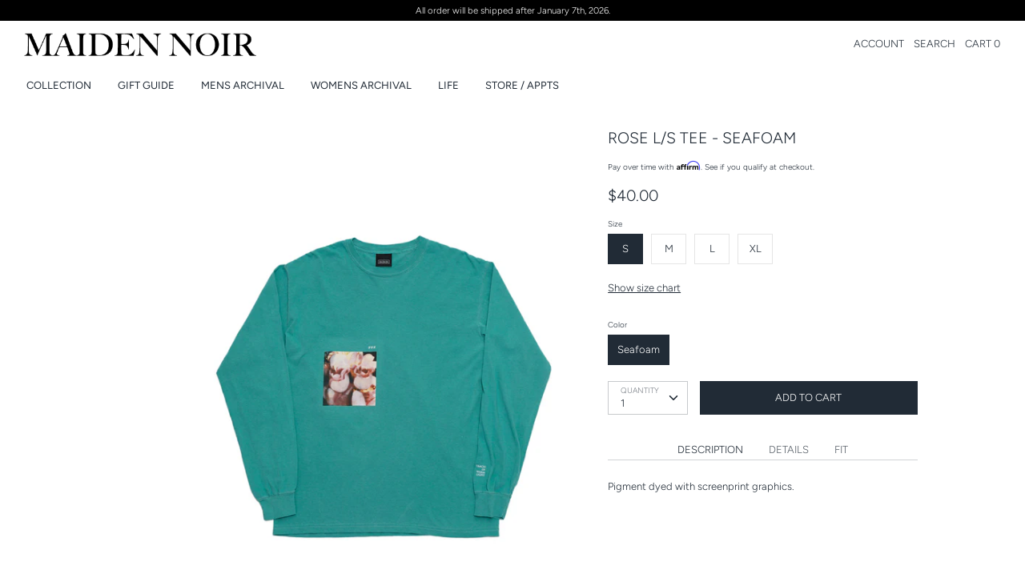

--- FILE ---
content_type: text/html; charset=utf-8
request_url: https://maidennoir.com/products/rose-ls-tee-seafoam
body_size: 25653
content:
<script src="https://conditional-redirect.spicegems.com/js/scripttags/maidennoir/static/country-redirect.js?shop=maidennoir" type="text/javascript"></script>
<!doctype html>
<html class="no-js supports-no-cookies" lang="en">
<head>
  <script type="application/vnd.locksmith+json" data-locksmith>{"version":"v254","locked":false,"initialized":true,"scope":"product","access_granted":true,"access_denied":false,"requires_customer":false,"manual_lock":false,"remote_lock":false,"has_timeout":false,"remote_rendered":null,"hide_resource":false,"hide_links_to_resource":false,"transparent":true,"locks":{"all":[],"opened":[]},"keys":[],"keys_signature":"355686d32b1c1b552b1a3c84e95cdfe429388ad461f42c0adf7c7fdc3fe5ba19","state":{"template":"product","theme":73104916547,"product":"rose-ls-tee-seafoam","collection":null,"page":null,"blog":null,"article":null,"app":null},"now":1768741649,"path":"\/products\/rose-ls-tee-seafoam","locale_root_url":"\/","canonical_url":"https:\/\/maidennoir.com\/products\/rose-ls-tee-seafoam","customer_id":null,"customer_id_signature":"355686d32b1c1b552b1a3c84e95cdfe429388ad461f42c0adf7c7fdc3fe5ba19","cart":null}</script><script data-locksmith>!function(){undefined;!function(){var s=window.Locksmith={},e=document.querySelector('script[type="application/vnd.locksmith+json"]'),n=e&&e.innerHTML;if(s.state={},s.util={},s.loading=!1,n)try{s.state=JSON.parse(n)}catch(d){}if(document.addEventListener&&document.querySelector){var o,a,i,t=[76,79,67,75,83,77,73,84,72,49,49],c=function(){a=t.slice(0)},l="style",r=function(e){e&&27!==e.keyCode&&"click"!==e.type||(document.removeEventListener("keydown",r),document.removeEventListener("click",r),o&&document.body.removeChild(o),o=null)};c(),document.addEventListener("keyup",function(e){if(e.keyCode===a[0]){if(clearTimeout(i),a.shift(),0<a.length)return void(i=setTimeout(c,1e3));c(),r(),(o=document.createElement("div"))[l].width="50%",o[l].maxWidth="1000px",o[l].height="85%",o[l].border="1px rgba(0, 0, 0, 0.2) solid",o[l].background="rgba(255, 255, 255, 0.99)",o[l].borderRadius="4px",o[l].position="fixed",o[l].top="50%",o[l].left="50%",o[l].transform="translateY(-50%) translateX(-50%)",o[l].boxShadow="0 2px 5px rgba(0, 0, 0, 0.3), 0 0 100vh 100vw rgba(0, 0, 0, 0.5)",o[l].zIndex="2147483645";var t=document.createElement("textarea");t.value=JSON.stringify(JSON.parse(n),null,2),t[l].border="none",t[l].display="block",t[l].boxSizing="border-box",t[l].width="100%",t[l].height="100%",t[l].background="transparent",t[l].padding="22px",t[l].fontFamily="monospace",t[l].fontSize="14px",t[l].color="#333",t[l].resize="none",t[l].outline="none",t.readOnly=!0,o.appendChild(t),document.body.appendChild(o),t.addEventListener("click",function(e){e.stopImmediatePropagation()}),t.select(),document.addEventListener("keydown",r),document.addEventListener("click",r)}})}s.isEmbedded=-1!==window.location.search.indexOf("_ab=0&_fd=0&_sc=1"),s.path=s.state.path||window.location.pathname,s.basePath=s.state.locale_root_url.concat("/apps/locksmith").replace(/^\/\//,"/"),s.reloading=!1,s.util.console=window.console||{log:function(){},error:function(){}},s.util.makeUrl=function(e,t){var n,o=s.basePath+e,a=[],i=s.cache();for(n in i)a.push(n+"="+encodeURIComponent(i[n]));for(n in t)a.push(n+"="+encodeURIComponent(t[n]));return s.state.customer_id&&(a.push("customer_id="+encodeURIComponent(s.state.customer_id)),a.push("customer_id_signature="+encodeURIComponent(s.state.customer_id_signature))),o+=(-1===o.indexOf("?")?"?":"&")+a.join("&")},s._initializeCallbacks=[],s.on=function(e,t){if("initialize"!==e)throw'Locksmith.on() currently only supports the "initialize" event';s._initializeCallbacks.push(t)},s.initializeSession=function(e){if(!s.isEmbedded){var t=!1,n=!0,o=!0;(e=e||{}).silent&&(o=n=!(t=!0)),s.ping({silent:t,spinner:n,reload:o,callback:function(){s._initializeCallbacks.forEach(function(e){e()})}})}},s.cache=function(e){var t={};try{var n=function a(e){return(document.cookie.match("(^|; )"+e+"=([^;]*)")||0)[2]};t=JSON.parse(decodeURIComponent(n("locksmith-params")||"{}"))}catch(d){}if(e){for(var o in e)t[o]=e[o];document.cookie="locksmith-params=; expires=Thu, 01 Jan 1970 00:00:00 GMT; path=/",document.cookie="locksmith-params="+encodeURIComponent(JSON.stringify(t))+"; path=/"}return t},s.cache.cart=s.state.cart,s.cache.cartLastSaved=null,s.params=s.cache(),s.util.reload=function(){s.reloading=!0;try{window.location.href=window.location.href.replace(/#.*/,"")}catch(d){s.util.console.error("Preferred reload method failed",d),window.location.reload()}},s.cache.saveCart=function(e){if(!s.cache.cart||s.cache.cart===s.cache.cartLastSaved)return e?e():null;var t=s.cache.cartLastSaved;s.cache.cartLastSaved=s.cache.cart,fetch("/cart/update.js",{method:"POST",headers:{"Content-Type":"application/json",Accept:"application/json"},body:JSON.stringify({attributes:{locksmith:s.cache.cart}})}).then(function(e){if(!e.ok)throw new Error("Cart update failed: "+e.status);return e.json()}).then(function(){e&&e()})["catch"](function(e){if(s.cache.cartLastSaved=t,!s.reloading)throw e})},s.util.spinnerHTML='<style>body{background:#FFF}@keyframes spin{from{transform:rotate(0deg)}to{transform:rotate(360deg)}}#loading{display:flex;width:100%;height:50vh;color:#777;align-items:center;justify-content:center}#loading .spinner{display:block;animation:spin 600ms linear infinite;position:relative;width:50px;height:50px}#loading .spinner-ring{stroke:currentColor;stroke-dasharray:100%;stroke-width:2px;stroke-linecap:round;fill:none}</style><div id="loading"><div class="spinner"><svg width="100%" height="100%"><svg preserveAspectRatio="xMinYMin"><circle class="spinner-ring" cx="50%" cy="50%" r="45%"></circle></svg></svg></div></div>',s.util.clobberBody=function(e){document.body.innerHTML=e},s.util.clobberDocument=function(e){e.responseText&&(e=e.responseText),document.documentElement&&document.removeChild(document.documentElement);var t=document.open("text/html","replace");t.writeln(e),t.close(),setTimeout(function(){var e=t.querySelector("[autofocus]");e&&e.focus()},100)},s.util.serializeForm=function(e){if(e&&"FORM"===e.nodeName){var t,n,o={};for(t=e.elements.length-1;0<=t;t-=1)if(""!==e.elements[t].name)switch(e.elements[t].nodeName){case"INPUT":switch(e.elements[t].type){default:case"text":case"hidden":case"password":case"button":case"reset":case"submit":o[e.elements[t].name]=e.elements[t].value;break;case"checkbox":case"radio":e.elements[t].checked&&(o[e.elements[t].name]=e.elements[t].value);break;case"file":}break;case"TEXTAREA":o[e.elements[t].name]=e.elements[t].value;break;case"SELECT":switch(e.elements[t].type){case"select-one":o[e.elements[t].name]=e.elements[t].value;break;case"select-multiple":for(n=e.elements[t].options.length-1;0<=n;n-=1)e.elements[t].options[n].selected&&(o[e.elements[t].name]=e.elements[t].options[n].value)}break;case"BUTTON":switch(e.elements[t].type){case"reset":case"submit":case"button":o[e.elements[t].name]=e.elements[t].value}}return o}},s.util.on=function(e,i,s,t){t=t||document;var c="locksmith-"+e+i,n=function(e){var t=e.target,n=e.target.parentElement,o=t&&t.className&&(t.className.baseVal||t.className)||"",a=n&&n.className&&(n.className.baseVal||n.className)||"";("string"==typeof o&&-1!==o.split(/\s+/).indexOf(i)||"string"==typeof a&&-1!==a.split(/\s+/).indexOf(i))&&!e[c]&&(e[c]=!0,s(e))};t.attachEvent?t.attachEvent(e,n):t.addEventListener(e,n,!1)},s.util.enableActions=function(e){s.util.on("click","locksmith-action",function(e){e.preventDefault();var t=e.target;t.dataset.confirmWith&&!confirm(t.dataset.confirmWith)||(t.disabled=!0,t.innerText=t.dataset.disableWith,s.post("/action",t.dataset.locksmithParams,{spinner:!1,type:"text",success:function(e){(e=JSON.parse(e.responseText)).message&&alert(e.message),s.util.reload()}}))},e)},s.util.inject=function(e,t){var n=["data","locksmith","append"];if(-1!==t.indexOf(n.join("-"))){var o=document.createElement("div");o.innerHTML=t,e.appendChild(o)}else e.innerHTML=t;var a,i,s=e.querySelectorAll("script");for(i=0;i<s.length;++i){a=s[i];var c=document.createElement("script");if(a.type&&(c.type=a.type),a.src)c.src=a.src;else{var l=document.createTextNode(a.innerHTML);c.appendChild(l)}e.appendChild(c)}var r=e.querySelector("[autofocus]");r&&r.focus()},s.post=function(e,t,n){!1!==(n=n||{}).spinner&&s.util.clobberBody(s.util.spinnerHTML);var o={};n.container===document?(o.layout=1,n.success=function(e){s.util.clobberDocument(e)}):n.container&&(o.layout=0,n.success=function(e){var t=document.getElementById(n.container);s.util.inject(t,e),t.id===t.firstChild.id&&t.parentElement.replaceChild(t.firstChild,t)}),n.form_type&&(t.form_type=n.form_type),n.include_layout_classes!==undefined&&(t.include_layout_classes=n.include_layout_classes),n.lock_id!==undefined&&(t.lock_id=n.lock_id),s.loading=!0;var a=s.util.makeUrl(e,o),i="json"===n.type||"text"===n.type;fetch(a,{method:"POST",headers:{"Content-Type":"application/json",Accept:i?"application/json":"text/html"},body:JSON.stringify(t)}).then(function(e){if(!e.ok)throw new Error("Request failed: "+e.status);return e.text()}).then(function(e){var t=n.success||s.util.clobberDocument;t(i?{responseText:e}:e)})["catch"](function(e){if(!s.reloading)if("dashboard.weglot.com"!==window.location.host){if(!n.silent)throw alert("Something went wrong! Please refresh and try again."),e;console.error(e)}else console.error(e)})["finally"](function(){s.loading=!1})},s.postResource=function(e,t){e.path=s.path,e.search=window.location.search,e.state=s.state,e.passcode&&(e.passcode=e.passcode.trim()),e.email&&(e.email=e.email.trim()),e.state.cart=s.cache.cart,e.locksmith_json=s.jsonTag,e.locksmith_json_signature=s.jsonTagSignature,s.post("/resource",e,t)},s.ping=function(e){if(!s.isEmbedded){e=e||{};var t=function(){e.reload?s.util.reload():"function"==typeof e.callback&&e.callback()};s.post("/ping",{path:s.path,search:window.location.search,state:s.state},{spinner:!!e.spinner,silent:"undefined"==typeof e.silent||e.silent,type:"text",success:function(e){e&&e.responseText?((e=JSON.parse(e.responseText)).messages&&0<e.messages.length&&s.showMessages(e.messages),e.cart&&s.cache.cart!==e.cart?(s.cache.cart=e.cart,s.cache.saveCart(function(){t(),e.cart&&e.cart.match(/^.+:/)&&s.util.reload()})):t()):console.error("[Locksmith] Invalid result in ping callback:",e)}})}},s.timeoutMonitor=function(){var e=s.cache.cart;s.ping({callback:function(){e!==s.cache.cart||setTimeout(function(){s.timeoutMonitor()},6e4)}})},s.showMessages=function(e){var t=document.createElement("div");t.style.position="fixed",t.style.left=0,t.style.right=0,t.style.bottom="-50px",t.style.opacity=0,t.style.background="#191919",t.style.color="#ddd",t.style.transition="bottom 0.2s, opacity 0.2s",t.style.zIndex=999999,t.innerHTML="        <style>          .locksmith-ab .locksmith-b { display: none; }          .locksmith-ab.toggled .locksmith-b { display: flex; }          .locksmith-ab.toggled .locksmith-a { display: none; }          .locksmith-flex { display: flex; flex-wrap: wrap; justify-content: space-between; align-items: center; padding: 10px 20px; }          .locksmith-message + .locksmith-message { border-top: 1px #555 solid; }          .locksmith-message a { color: inherit; font-weight: bold; }          .locksmith-message a:hover { color: inherit; opacity: 0.8; }          a.locksmith-ab-toggle { font-weight: inherit; text-decoration: underline; }          .locksmith-text { flex-grow: 1; }          .locksmith-cta { flex-grow: 0; text-align: right; }          .locksmith-cta button { transform: scale(0.8); transform-origin: left; }          .locksmith-cta > * { display: block; }          .locksmith-cta > * + * { margin-top: 10px; }          .locksmith-message a.locksmith-close { flex-grow: 0; text-decoration: none; margin-left: 15px; font-size: 30px; font-family: monospace; display: block; padding: 2px 10px; }                    @media screen and (max-width: 600px) {            .locksmith-wide-only { display: none !important; }            .locksmith-flex { padding: 0 15px; }            .locksmith-flex > * { margin-top: 5px; margin-bottom: 5px; }            .locksmith-cta { text-align: left; }          }                    @media screen and (min-width: 601px) {            .locksmith-narrow-only { display: none !important; }          }        </style>      "+e.map(function(e){return'<div class="locksmith-message">'+e+"</div>"}).join(""),document.body.appendChild(t),document.body.style.position="relative",document.body.parentElement.style.paddingBottom=t.offsetHeight+"px",setTimeout(function(){t.style.bottom=0,t.style.opacity=1},50),s.util.on("click","locksmith-ab-toggle",function(e){e.preventDefault();for(var t=e.target.parentElement;-1===t.className.split(" ").indexOf("locksmith-ab");)t=t.parentElement;-1!==t.className.split(" ").indexOf("toggled")?t.className=t.className.replace("toggled",""):t.className=t.className+" toggled"}),s.util.enableActions(t)}}()}();</script>
      <script data-locksmith>Locksmith.cache.cart=null</script>

  <script data-locksmith>Locksmith.jsonTag="{\"version\":\"v254\",\"locked\":false,\"initialized\":true,\"scope\":\"product\",\"access_granted\":true,\"access_denied\":false,\"requires_customer\":false,\"manual_lock\":false,\"remote_lock\":false,\"has_timeout\":false,\"remote_rendered\":null,\"hide_resource\":false,\"hide_links_to_resource\":false,\"transparent\":true,\"locks\":{\"all\":[],\"opened\":[]},\"keys\":[],\"keys_signature\":\"355686d32b1c1b552b1a3c84e95cdfe429388ad461f42c0adf7c7fdc3fe5ba19\",\"state\":{\"template\":\"product\",\"theme\":73104916547,\"product\":\"rose-ls-tee-seafoam\",\"collection\":null,\"page\":null,\"blog\":null,\"article\":null,\"app\":null},\"now\":1768741649,\"path\":\"\\\/products\\\/rose-ls-tee-seafoam\",\"locale_root_url\":\"\\\/\",\"canonical_url\":\"https:\\\/\\\/maidennoir.com\\\/products\\\/rose-ls-tee-seafoam\",\"customer_id\":null,\"customer_id_signature\":\"355686d32b1c1b552b1a3c84e95cdfe429388ad461f42c0adf7c7fdc3fe5ba19\",\"cart\":null}";Locksmith.jsonTagSignature="e65f306e638122fe00cf65ea9a61bd1332c69552bc56c97447a115240fbb2476"</script>
  <!-- Boost v1.1.2 -->
  <meta charset="utf-8">
  <meta http-equiv="X-UA-Compatible" content="IE=edge">
  <meta name="viewport" content="width=device-width,initial-scale=1">
  <meta name="theme-color" content="">
  <link rel="canonical" href="https://maidennoir.com/products/rose-ls-tee-seafoam">

  
    <link rel="shortcut icon" href="//maidennoir.com/cdn/shop/files/MAIDEN_NOIR_FAVICON-02_32x32.png?v=1614282812" type="image/png">
  

  
  <title>
    DaDaDa Gallery Rose L/S Tee
    
    
    
      &ndash; Maiden Noir
    
  </title>

  
<meta name="description" content="DESCRIPTION Pigment dyed with screenprint graphics. DETAILS 100% Cotton FIT Standard fit.">


  
<meta property="og:site_name" content="Maiden Noir">
<meta property="og:url" content="https://maidennoir.com/products/rose-ls-tee-seafoam"><meta property="og:title" content="Rose L/S Tee - Seafoam">
<meta property="og:type" content="product">
<meta property="og:description" content="DESCRIPTION Pigment dyed with screenprint graphics. DETAILS 100% Cotton FIT Standard fit.">
<meta property="og:price:amount" content="40.00">
<meta property="og:price:currency" content="USD">
<meta property="og:image" content="http://maidennoir.com/cdn/shop/products/DADADA_PRODUCT_4x5-23_1024x1024.jpg?v=1613435219">
<meta property="og:image" content="http://maidennoir.com/cdn/shop/products/DADADA_PRODUCT_4x5-25_1024x1024.jpg?v=1613435219">
<meta property="og:image" content="http://maidennoir.com/cdn/shop/products/DADADA_PRODUCT_4x5-24_1024x1024.jpg?v=1613435219">

<meta property="og:image:secure_url" content="https://maidennoir.com/cdn/shop/products/DADADA_PRODUCT_4x5-23_1024x1024.jpg?v=1613435219">
<meta property="og:image:secure_url" content="https://maidennoir.com/cdn/shop/products/DADADA_PRODUCT_4x5-25_1024x1024.jpg?v=1613435219">
<meta property="og:image:secure_url" content="https://maidennoir.com/cdn/shop/products/DADADA_PRODUCT_4x5-24_1024x1024.jpg?v=1613435219">


<meta name="twitter:site" content="@">
<meta name="twitter:card" content="summary_large_image"><meta name="twitter:title" content="Rose L/S Tee - Seafoam">
<meta name="twitter:description" content="DESCRIPTION Pigment dyed with screenprint graphics. DETAILS 100% Cotton FIT Standard fit.">


  <link href="//maidennoir.com/cdn/shop/t/11/assets/theme.scss.css?v=51949096184272993831764210047" rel="stylesheet" type="text/css" media="all" />

  <script>
    document.documentElement.className = document.documentElement.className.replace('no-js', 'js');

    window.theme = {
      strings: {
        addToCart: "ADD TO CART",
        soldOut: "SOLD OUT",
        unavailable: "UNAVAILABLE"
      },
      moneyFormat: "${{amount}}",
      Currency: {
        shopCurrency: 'USD',
        defaultCurrency: 'USD',
        default_money_with_currency_format: "${{amount}} USD",
        default_money_format: "${{amount}}"
      }
    };
  </script>

  

  <!--[if (gt IE 9)|!(IE)]><!--><script src="//maidennoir.com/cdn/shop/t/11/assets/vendor.js?v=19149069415544758181562101481" defer="defer"></script><!--<![endif]-->
  <!--[if lt IE 9]><script src="//maidennoir.com/cdn/shop/t/11/assets/vendor.js?v=19149069415544758181562101481"></script><![endif]-->

  <!--[if (gt IE 9)|!(IE)]><!--><script src="//maidennoir.com/cdn/shop/t/11/assets/theme.js?v=30748100212376895961621358683" defer="defer"></script><!--<![endif]-->
  <!--[if lt IE 9]><script src="//maidennoir.com/cdn/shop/t/11/assets/theme.js?v=30748100212376895961621358683"></script><![endif]-->

  <script>window.performance && window.performance.mark && window.performance.mark('shopify.content_for_header.start');</script><meta name="google-site-verification" content="LteoIfxutFUXgUGVWxnYalb1uqTRQi-9EKU7cGRDwno">
<meta name="google-site-verification" content="J1AF1Fh9Z4ssxqrSkGUn0yvlo7g1aYcA5p74UQ9vdYg">
<meta id="shopify-digital-wallet" name="shopify-digital-wallet" content="/7258505283/digital_wallets/dialog">
<meta name="shopify-checkout-api-token" content="7ddb838732aca6203f7ffebbd0fb6233">
<meta id="in-context-paypal-metadata" data-shop-id="7258505283" data-venmo-supported="false" data-environment="production" data-locale="en_US" data-paypal-v4="true" data-currency="USD">
<link rel="alternate" type="application/json+oembed" href="https://maidennoir.com/products/rose-ls-tee-seafoam.oembed">
<script async="async" src="/checkouts/internal/preloads.js?locale=en-US"></script>
<link rel="preconnect" href="https://shop.app" crossorigin="anonymous">
<script async="async" src="https://shop.app/checkouts/internal/preloads.js?locale=en-US&shop_id=7258505283" crossorigin="anonymous"></script>
<script id="apple-pay-shop-capabilities" type="application/json">{"shopId":7258505283,"countryCode":"US","currencyCode":"USD","merchantCapabilities":["supports3DS"],"merchantId":"gid:\/\/shopify\/Shop\/7258505283","merchantName":"Maiden Noir","requiredBillingContactFields":["postalAddress","email","phone"],"requiredShippingContactFields":["postalAddress","email","phone"],"shippingType":"shipping","supportedNetworks":["visa","masterCard","amex","discover","elo","jcb"],"total":{"type":"pending","label":"Maiden Noir","amount":"1.00"},"shopifyPaymentsEnabled":true,"supportsSubscriptions":true}</script>
<script id="shopify-features" type="application/json">{"accessToken":"7ddb838732aca6203f7ffebbd0fb6233","betas":["rich-media-storefront-analytics"],"domain":"maidennoir.com","predictiveSearch":true,"shopId":7258505283,"locale":"en"}</script>
<script>var Shopify = Shopify || {};
Shopify.shop = "maidennoir.myshopify.com";
Shopify.locale = "en";
Shopify.currency = {"active":"USD","rate":"1.0"};
Shopify.country = "US";
Shopify.theme = {"name":"Maiden Noir - Development","id":73104916547,"schema_name":"Boost","schema_version":"1.1.2","theme_store_id":863,"role":"main"};
Shopify.theme.handle = "null";
Shopify.theme.style = {"id":null,"handle":null};
Shopify.cdnHost = "maidennoir.com/cdn";
Shopify.routes = Shopify.routes || {};
Shopify.routes.root = "/";</script>
<script type="module">!function(o){(o.Shopify=o.Shopify||{}).modules=!0}(window);</script>
<script>!function(o){function n(){var o=[];function n(){o.push(Array.prototype.slice.apply(arguments))}return n.q=o,n}var t=o.Shopify=o.Shopify||{};t.loadFeatures=n(),t.autoloadFeatures=n()}(window);</script>
<script>
  window.ShopifyPay = window.ShopifyPay || {};
  window.ShopifyPay.apiHost = "shop.app\/pay";
  window.ShopifyPay.redirectState = null;
</script>
<script id="shop-js-analytics" type="application/json">{"pageType":"product"}</script>
<script defer="defer" async type="module" src="//maidennoir.com/cdn/shopifycloud/shop-js/modules/v2/client.init-shop-cart-sync_C5BV16lS.en.esm.js"></script>
<script defer="defer" async type="module" src="//maidennoir.com/cdn/shopifycloud/shop-js/modules/v2/chunk.common_CygWptCX.esm.js"></script>
<script type="module">
  await import("//maidennoir.com/cdn/shopifycloud/shop-js/modules/v2/client.init-shop-cart-sync_C5BV16lS.en.esm.js");
await import("//maidennoir.com/cdn/shopifycloud/shop-js/modules/v2/chunk.common_CygWptCX.esm.js");

  window.Shopify.SignInWithShop?.initShopCartSync?.({"fedCMEnabled":true,"windoidEnabled":true});

</script>
<script>
  window.Shopify = window.Shopify || {};
  if (!window.Shopify.featureAssets) window.Shopify.featureAssets = {};
  window.Shopify.featureAssets['shop-js'] = {"shop-cart-sync":["modules/v2/client.shop-cart-sync_ZFArdW7E.en.esm.js","modules/v2/chunk.common_CygWptCX.esm.js"],"init-fed-cm":["modules/v2/client.init-fed-cm_CmiC4vf6.en.esm.js","modules/v2/chunk.common_CygWptCX.esm.js"],"shop-button":["modules/v2/client.shop-button_tlx5R9nI.en.esm.js","modules/v2/chunk.common_CygWptCX.esm.js"],"shop-cash-offers":["modules/v2/client.shop-cash-offers_DOA2yAJr.en.esm.js","modules/v2/chunk.common_CygWptCX.esm.js","modules/v2/chunk.modal_D71HUcav.esm.js"],"init-windoid":["modules/v2/client.init-windoid_sURxWdc1.en.esm.js","modules/v2/chunk.common_CygWptCX.esm.js"],"shop-toast-manager":["modules/v2/client.shop-toast-manager_ClPi3nE9.en.esm.js","modules/v2/chunk.common_CygWptCX.esm.js"],"init-shop-email-lookup-coordinator":["modules/v2/client.init-shop-email-lookup-coordinator_B8hsDcYM.en.esm.js","modules/v2/chunk.common_CygWptCX.esm.js"],"init-shop-cart-sync":["modules/v2/client.init-shop-cart-sync_C5BV16lS.en.esm.js","modules/v2/chunk.common_CygWptCX.esm.js"],"avatar":["modules/v2/client.avatar_BTnouDA3.en.esm.js"],"pay-button":["modules/v2/client.pay-button_FdsNuTd3.en.esm.js","modules/v2/chunk.common_CygWptCX.esm.js"],"init-customer-accounts":["modules/v2/client.init-customer-accounts_DxDtT_ad.en.esm.js","modules/v2/client.shop-login-button_C5VAVYt1.en.esm.js","modules/v2/chunk.common_CygWptCX.esm.js","modules/v2/chunk.modal_D71HUcav.esm.js"],"init-shop-for-new-customer-accounts":["modules/v2/client.init-shop-for-new-customer-accounts_ChsxoAhi.en.esm.js","modules/v2/client.shop-login-button_C5VAVYt1.en.esm.js","modules/v2/chunk.common_CygWptCX.esm.js","modules/v2/chunk.modal_D71HUcav.esm.js"],"shop-login-button":["modules/v2/client.shop-login-button_C5VAVYt1.en.esm.js","modules/v2/chunk.common_CygWptCX.esm.js","modules/v2/chunk.modal_D71HUcav.esm.js"],"init-customer-accounts-sign-up":["modules/v2/client.init-customer-accounts-sign-up_CPSyQ0Tj.en.esm.js","modules/v2/client.shop-login-button_C5VAVYt1.en.esm.js","modules/v2/chunk.common_CygWptCX.esm.js","modules/v2/chunk.modal_D71HUcav.esm.js"],"shop-follow-button":["modules/v2/client.shop-follow-button_Cva4Ekp9.en.esm.js","modules/v2/chunk.common_CygWptCX.esm.js","modules/v2/chunk.modal_D71HUcav.esm.js"],"checkout-modal":["modules/v2/client.checkout-modal_BPM8l0SH.en.esm.js","modules/v2/chunk.common_CygWptCX.esm.js","modules/v2/chunk.modal_D71HUcav.esm.js"],"lead-capture":["modules/v2/client.lead-capture_Bi8yE_yS.en.esm.js","modules/v2/chunk.common_CygWptCX.esm.js","modules/v2/chunk.modal_D71HUcav.esm.js"],"shop-login":["modules/v2/client.shop-login_D6lNrXab.en.esm.js","modules/v2/chunk.common_CygWptCX.esm.js","modules/v2/chunk.modal_D71HUcav.esm.js"],"payment-terms":["modules/v2/client.payment-terms_CZxnsJam.en.esm.js","modules/v2/chunk.common_CygWptCX.esm.js","modules/v2/chunk.modal_D71HUcav.esm.js"]};
</script>
<script>(function() {
  var isLoaded = false;
  function asyncLoad() {
    if (isLoaded) return;
    isLoaded = true;
    var urls = ["\/\/s3.amazonaws.com\/booster-eu-cookie\/maidennoir.myshopify.com\/booster_eu_cookie.js?shop=maidennoir.myshopify.com","https:\/\/formbuilder.hulkapps.com\/skeletopapp.js?shop=maidennoir.myshopify.com","https:\/\/d23dclunsivw3h.cloudfront.net\/redirect-app.js?shop=maidennoir.myshopify.com","https:\/\/chimpstatic.com\/mcjs-connected\/js\/users\/0b87424cdc9ed249d8c02ee3a\/957c3d757f7dbda43f300b084.js?shop=maidennoir.myshopify.com","https:\/\/cdn.shopify.com\/s\/files\/1\/0072\/5850\/5283\/t\/11\/assets\/affirmShopify.js?v=1594246946\u0026shop=maidennoir.myshopify.com","https:\/\/cdn.sesami.co\/shopify.js?shop=maidennoir.myshopify.com","https:\/\/light.spicegems.org\/0\/js\/scripttags\/maidennoir\/country_redirect_88236dd8c74347923ea91c4462c24bf9.min.js?v=19\u0026shop=maidennoir.myshopify.com"];
    for (var i = 0; i < urls.length; i++) {
      var s = document.createElement('script');
      s.type = 'text/javascript';
      s.async = true;
      s.src = urls[i];
      var x = document.getElementsByTagName('script')[0];
      x.parentNode.insertBefore(s, x);
    }
  };
  if(window.attachEvent) {
    window.attachEvent('onload', asyncLoad);
  } else {
    window.addEventListener('load', asyncLoad, false);
  }
})();</script>
<script id="__st">var __st={"a":7258505283,"offset":-28800,"reqid":"a8106c28-c395-43b1-a99c-3984480c071d-1768741648","pageurl":"maidennoir.com\/products\/rose-ls-tee-seafoam","u":"589e7f4b60b1","p":"product","rtyp":"product","rid":2058821697603};</script>
<script>window.ShopifyPaypalV4VisibilityTracking = true;</script>
<script id="captcha-bootstrap">!function(){'use strict';const t='contact',e='account',n='new_comment',o=[[t,t],['blogs',n],['comments',n],[t,'customer']],c=[[e,'customer_login'],[e,'guest_login'],[e,'recover_customer_password'],[e,'create_customer']],r=t=>t.map((([t,e])=>`form[action*='/${t}']:not([data-nocaptcha='true']) input[name='form_type'][value='${e}']`)).join(','),a=t=>()=>t?[...document.querySelectorAll(t)].map((t=>t.form)):[];function s(){const t=[...o],e=r(t);return a(e)}const i='password',u='form_key',d=['recaptcha-v3-token','g-recaptcha-response','h-captcha-response',i],f=()=>{try{return window.sessionStorage}catch{return}},m='__shopify_v',_=t=>t.elements[u];function p(t,e,n=!1){try{const o=window.sessionStorage,c=JSON.parse(o.getItem(e)),{data:r}=function(t){const{data:e,action:n}=t;return t[m]||n?{data:e,action:n}:{data:t,action:n}}(c);for(const[e,n]of Object.entries(r))t.elements[e]&&(t.elements[e].value=n);n&&o.removeItem(e)}catch(o){console.error('form repopulation failed',{error:o})}}const l='form_type',E='cptcha';function T(t){t.dataset[E]=!0}const w=window,h=w.document,L='Shopify',v='ce_forms',y='captcha';let A=!1;((t,e)=>{const n=(g='f06e6c50-85a8-45c8-87d0-21a2b65856fe',I='https://cdn.shopify.com/shopifycloud/storefront-forms-hcaptcha/ce_storefront_forms_captcha_hcaptcha.v1.5.2.iife.js',D={infoText:'Protected by hCaptcha',privacyText:'Privacy',termsText:'Terms'},(t,e,n)=>{const o=w[L][v],c=o.bindForm;if(c)return c(t,g,e,D).then(n);var r;o.q.push([[t,g,e,D],n]),r=I,A||(h.body.append(Object.assign(h.createElement('script'),{id:'captcha-provider',async:!0,src:r})),A=!0)});var g,I,D;w[L]=w[L]||{},w[L][v]=w[L][v]||{},w[L][v].q=[],w[L][y]=w[L][y]||{},w[L][y].protect=function(t,e){n(t,void 0,e),T(t)},Object.freeze(w[L][y]),function(t,e,n,w,h,L){const[v,y,A,g]=function(t,e,n){const i=e?o:[],u=t?c:[],d=[...i,...u],f=r(d),m=r(i),_=r(d.filter((([t,e])=>n.includes(e))));return[a(f),a(m),a(_),s()]}(w,h,L),I=t=>{const e=t.target;return e instanceof HTMLFormElement?e:e&&e.form},D=t=>v().includes(t);t.addEventListener('submit',(t=>{const e=I(t);if(!e)return;const n=D(e)&&!e.dataset.hcaptchaBound&&!e.dataset.recaptchaBound,o=_(e),c=g().includes(e)&&(!o||!o.value);(n||c)&&t.preventDefault(),c&&!n&&(function(t){try{if(!f())return;!function(t){const e=f();if(!e)return;const n=_(t);if(!n)return;const o=n.value;o&&e.removeItem(o)}(t);const e=Array.from(Array(32),(()=>Math.random().toString(36)[2])).join('');!function(t,e){_(t)||t.append(Object.assign(document.createElement('input'),{type:'hidden',name:u})),t.elements[u].value=e}(t,e),function(t,e){const n=f();if(!n)return;const o=[...t.querySelectorAll(`input[type='${i}']`)].map((({name:t})=>t)),c=[...d,...o],r={};for(const[a,s]of new FormData(t).entries())c.includes(a)||(r[a]=s);n.setItem(e,JSON.stringify({[m]:1,action:t.action,data:r}))}(t,e)}catch(e){console.error('failed to persist form',e)}}(e),e.submit())}));const S=(t,e)=>{t&&!t.dataset[E]&&(n(t,e.some((e=>e===t))),T(t))};for(const o of['focusin','change'])t.addEventListener(o,(t=>{const e=I(t);D(e)&&S(e,y())}));const B=e.get('form_key'),M=e.get(l),P=B&&M;t.addEventListener('DOMContentLoaded',(()=>{const t=y();if(P)for(const e of t)e.elements[l].value===M&&p(e,B);[...new Set([...A(),...v().filter((t=>'true'===t.dataset.shopifyCaptcha))])].forEach((e=>S(e,t)))}))}(h,new URLSearchParams(w.location.search),n,t,e,['guest_login'])})(!0,!0)}();</script>
<script integrity="sha256-4kQ18oKyAcykRKYeNunJcIwy7WH5gtpwJnB7kiuLZ1E=" data-source-attribution="shopify.loadfeatures" defer="defer" src="//maidennoir.com/cdn/shopifycloud/storefront/assets/storefront/load_feature-a0a9edcb.js" crossorigin="anonymous"></script>
<script crossorigin="anonymous" defer="defer" src="//maidennoir.com/cdn/shopifycloud/storefront/assets/shopify_pay/storefront-65b4c6d7.js?v=20250812"></script>
<script data-source-attribution="shopify.dynamic_checkout.dynamic.init">var Shopify=Shopify||{};Shopify.PaymentButton=Shopify.PaymentButton||{isStorefrontPortableWallets:!0,init:function(){window.Shopify.PaymentButton.init=function(){};var t=document.createElement("script");t.src="https://maidennoir.com/cdn/shopifycloud/portable-wallets/latest/portable-wallets.en.js",t.type="module",document.head.appendChild(t)}};
</script>
<script data-source-attribution="shopify.dynamic_checkout.buyer_consent">
  function portableWalletsHideBuyerConsent(e){var t=document.getElementById("shopify-buyer-consent"),n=document.getElementById("shopify-subscription-policy-button");t&&n&&(t.classList.add("hidden"),t.setAttribute("aria-hidden","true"),n.removeEventListener("click",e))}function portableWalletsShowBuyerConsent(e){var t=document.getElementById("shopify-buyer-consent"),n=document.getElementById("shopify-subscription-policy-button");t&&n&&(t.classList.remove("hidden"),t.removeAttribute("aria-hidden"),n.addEventListener("click",e))}window.Shopify?.PaymentButton&&(window.Shopify.PaymentButton.hideBuyerConsent=portableWalletsHideBuyerConsent,window.Shopify.PaymentButton.showBuyerConsent=portableWalletsShowBuyerConsent);
</script>
<script data-source-attribution="shopify.dynamic_checkout.cart.bootstrap">document.addEventListener("DOMContentLoaded",(function(){function t(){return document.querySelector("shopify-accelerated-checkout-cart, shopify-accelerated-checkout")}if(t())Shopify.PaymentButton.init();else{new MutationObserver((function(e,n){t()&&(Shopify.PaymentButton.init(),n.disconnect())})).observe(document.body,{childList:!0,subtree:!0})}}));
</script>
<link id="shopify-accelerated-checkout-styles" rel="stylesheet" media="screen" href="https://maidennoir.com/cdn/shopifycloud/portable-wallets/latest/accelerated-checkout-backwards-compat.css" crossorigin="anonymous">
<style id="shopify-accelerated-checkout-cart">
        #shopify-buyer-consent {
  margin-top: 1em;
  display: inline-block;
  width: 100%;
}

#shopify-buyer-consent.hidden {
  display: none;
}

#shopify-subscription-policy-button {
  background: none;
  border: none;
  padding: 0;
  text-decoration: underline;
  font-size: inherit;
  cursor: pointer;
}

#shopify-subscription-policy-button::before {
  box-shadow: none;
}

      </style>

<script>window.performance && window.performance.mark && window.performance.mark('shopify.content_for_header.end');</script>


<!--   This area was rendered by Stores App --> 
	<link rel="stylesheet" href="//maidennoir.com/cdn/shop/t/11/assets/globostores.css?v=57151827217408698021562101478" type="text/css" media="all"> <script> var StoresApp = StoresApp || {}; StoresApp.shopUrl = "maidennoir.myshopify.com";StoresApp.locale = "en";StoresApp.shopGoogleMapStyle='[ { "elementType": "geometry", "stylers": [ { "color": "#f5f5f5" } ] }, { "elementType": "labels.icon", "stylers": [ { "visibility": "off" } ] }, { "elementType": "labels.text.fill", "stylers": [ { "color": "#616161" } ] }, { "elementType": "labels.text.stroke", "stylers": [ { "color": "#f5f5f5" } ] }, { "featureType": "administrative.land_parcel", "elementType": "labels.text.fill", "stylers": [ { "color": "#bdbdbd" } ] }, { "featureType": "poi", "elementType": "geometry", "stylers": [ { "color": "#eeeeee" } ] }, { "featureType": "poi", "elementType": "labels.text.fill", "stylers": [ { "color": "#757575" } ] }, { "featureType": "poi.park", "elementType": "geometry", "stylers": [ { "color": "#e5e5e5" } ] }, { "featureType": "poi.park", "elementType": "labels.text.fill", "stylers": [ { "color": "#9e9e9e" } ] }, { "featureType": "road", "elementType": "geometry", "stylers": [ { "color": "#ffffff" } ] }, { "featureType": "road.arterial", "elementType": "labels.text.fill", "stylers": [ { "color": "#757575" } ] }, { "featureType": "road.highway", "elementType": "geometry", "stylers": [ { "color": "#dadada" } ] }, { "featureType": "road.highway", "elementType": "labels.text.fill", "stylers": [ { "color": "#616161" } ] }, { "featureType": "road.local", "elementType": "labels.text.fill", "stylers": [ { "color": "#9e9e9e" } ] }, { "featureType": "transit.line", "elementType": "geometry", "stylers": [ { "color": "#e5e5e5" } ] }, { "featureType": "transit.station", "elementType": "geometry", "stylers": [ { "color": "#eeeeee" } ] }, { "featureType": "water", "elementType": "geometry", "stylers": [ { "color": "#c9c9c9" } ] }, { "featureType": "water", "elementType": "labels.text.fill", "stylers": [ { "color": "#9e9e9e" } ] } ]'; StoresApp.defaultLat = 21.046895; StoresApp.defaultLong = 105.788200; StoresApp.zoomLevel = "12"; StoresApp.distance_unit = "m"; StoresApp.hasStoreIcon = true; StoresApp.item_count = "0";StoresApp.total_price = "0"; StoresApp.translation_6 = "Not found";StoresApp.defaultIcon="https://app.globosoftware.net/stores/storage/app/photos/28--1511492475location-512.png"; StoresApp.isCartPage = false;StoresApp.enable_pickup = "1"; StoresApp.settings = '{"subtotal":{"greater":"0","less":null},"operator":"AND","quantity":{"greater":"1","less":null},"enable_pickup":"1"}'; </script> <script type="text/javascript" src="https://maps.google.com/maps/api/js?key=asdfasdfasdfdsaf"></script><script type="text/javascript" src="//maidennoir.com/cdn/shop/t/11/assets/globostoreslist.js?v=44770629830489074071562101479" async></script> 
<!-- End Area -->
  <script src="https://cdn.shopify.com/extensions/8d2c31d3-a828-4daf-820f-80b7f8e01c39/nova-eu-cookie-bar-gdpr-4/assets/nova-cookie-app-embed.js" type="text/javascript" defer="defer"></script>
<link href="https://cdn.shopify.com/extensions/8d2c31d3-a828-4daf-820f-80b7f8e01c39/nova-eu-cookie-bar-gdpr-4/assets/nova-cookie.css" rel="stylesheet" type="text/css" media="all">
<link href="https://monorail-edge.shopifysvc.com" rel="dns-prefetch">
<script>(function(){if ("sendBeacon" in navigator && "performance" in window) {try {var session_token_from_headers = performance.getEntriesByType('navigation')[0].serverTiming.find(x => x.name == '_s').description;} catch {var session_token_from_headers = undefined;}var session_cookie_matches = document.cookie.match(/_shopify_s=([^;]*)/);var session_token_from_cookie = session_cookie_matches && session_cookie_matches.length === 2 ? session_cookie_matches[1] : "";var session_token = session_token_from_headers || session_token_from_cookie || "";function handle_abandonment_event(e) {var entries = performance.getEntries().filter(function(entry) {return /monorail-edge.shopifysvc.com/.test(entry.name);});if (!window.abandonment_tracked && entries.length === 0) {window.abandonment_tracked = true;var currentMs = Date.now();var navigation_start = performance.timing.navigationStart;var payload = {shop_id: 7258505283,url: window.location.href,navigation_start,duration: currentMs - navigation_start,session_token,page_type: "product"};window.navigator.sendBeacon("https://monorail-edge.shopifysvc.com/v1/produce", JSON.stringify({schema_id: "online_store_buyer_site_abandonment/1.1",payload: payload,metadata: {event_created_at_ms: currentMs,event_sent_at_ms: currentMs}}));}}window.addEventListener('pagehide', handle_abandonment_event);}}());</script>
<script id="web-pixels-manager-setup">(function e(e,d,r,n,o){if(void 0===o&&(o={}),!Boolean(null===(a=null===(i=window.Shopify)||void 0===i?void 0:i.analytics)||void 0===a?void 0:a.replayQueue)){var i,a;window.Shopify=window.Shopify||{};var t=window.Shopify;t.analytics=t.analytics||{};var s=t.analytics;s.replayQueue=[],s.publish=function(e,d,r){return s.replayQueue.push([e,d,r]),!0};try{self.performance.mark("wpm:start")}catch(e){}var l=function(){var e={modern:/Edge?\/(1{2}[4-9]|1[2-9]\d|[2-9]\d{2}|\d{4,})\.\d+(\.\d+|)|Firefox\/(1{2}[4-9]|1[2-9]\d|[2-9]\d{2}|\d{4,})\.\d+(\.\d+|)|Chrom(ium|e)\/(9{2}|\d{3,})\.\d+(\.\d+|)|(Maci|X1{2}).+ Version\/(15\.\d+|(1[6-9]|[2-9]\d|\d{3,})\.\d+)([,.]\d+|)( \(\w+\)|)( Mobile\/\w+|) Safari\/|Chrome.+OPR\/(9{2}|\d{3,})\.\d+\.\d+|(CPU[ +]OS|iPhone[ +]OS|CPU[ +]iPhone|CPU IPhone OS|CPU iPad OS)[ +]+(15[._]\d+|(1[6-9]|[2-9]\d|\d{3,})[._]\d+)([._]\d+|)|Android:?[ /-](13[3-9]|1[4-9]\d|[2-9]\d{2}|\d{4,})(\.\d+|)(\.\d+|)|Android.+Firefox\/(13[5-9]|1[4-9]\d|[2-9]\d{2}|\d{4,})\.\d+(\.\d+|)|Android.+Chrom(ium|e)\/(13[3-9]|1[4-9]\d|[2-9]\d{2}|\d{4,})\.\d+(\.\d+|)|SamsungBrowser\/([2-9]\d|\d{3,})\.\d+/,legacy:/Edge?\/(1[6-9]|[2-9]\d|\d{3,})\.\d+(\.\d+|)|Firefox\/(5[4-9]|[6-9]\d|\d{3,})\.\d+(\.\d+|)|Chrom(ium|e)\/(5[1-9]|[6-9]\d|\d{3,})\.\d+(\.\d+|)([\d.]+$|.*Safari\/(?![\d.]+ Edge\/[\d.]+$))|(Maci|X1{2}).+ Version\/(10\.\d+|(1[1-9]|[2-9]\d|\d{3,})\.\d+)([,.]\d+|)( \(\w+\)|)( Mobile\/\w+|) Safari\/|Chrome.+OPR\/(3[89]|[4-9]\d|\d{3,})\.\d+\.\d+|(CPU[ +]OS|iPhone[ +]OS|CPU[ +]iPhone|CPU IPhone OS|CPU iPad OS)[ +]+(10[._]\d+|(1[1-9]|[2-9]\d|\d{3,})[._]\d+)([._]\d+|)|Android:?[ /-](13[3-9]|1[4-9]\d|[2-9]\d{2}|\d{4,})(\.\d+|)(\.\d+|)|Mobile Safari.+OPR\/([89]\d|\d{3,})\.\d+\.\d+|Android.+Firefox\/(13[5-9]|1[4-9]\d|[2-9]\d{2}|\d{4,})\.\d+(\.\d+|)|Android.+Chrom(ium|e)\/(13[3-9]|1[4-9]\d|[2-9]\d{2}|\d{4,})\.\d+(\.\d+|)|Android.+(UC? ?Browser|UCWEB|U3)[ /]?(15\.([5-9]|\d{2,})|(1[6-9]|[2-9]\d|\d{3,})\.\d+)\.\d+|SamsungBrowser\/(5\.\d+|([6-9]|\d{2,})\.\d+)|Android.+MQ{2}Browser\/(14(\.(9|\d{2,})|)|(1[5-9]|[2-9]\d|\d{3,})(\.\d+|))(\.\d+|)|K[Aa][Ii]OS\/(3\.\d+|([4-9]|\d{2,})\.\d+)(\.\d+|)/},d=e.modern,r=e.legacy,n=navigator.userAgent;return n.match(d)?"modern":n.match(r)?"legacy":"unknown"}(),u="modern"===l?"modern":"legacy",c=(null!=n?n:{modern:"",legacy:""})[u],f=function(e){return[e.baseUrl,"/wpm","/b",e.hashVersion,"modern"===e.buildTarget?"m":"l",".js"].join("")}({baseUrl:d,hashVersion:r,buildTarget:u}),m=function(e){var d=e.version,r=e.bundleTarget,n=e.surface,o=e.pageUrl,i=e.monorailEndpoint;return{emit:function(e){var a=e.status,t=e.errorMsg,s=(new Date).getTime(),l=JSON.stringify({metadata:{event_sent_at_ms:s},events:[{schema_id:"web_pixels_manager_load/3.1",payload:{version:d,bundle_target:r,page_url:o,status:a,surface:n,error_msg:t},metadata:{event_created_at_ms:s}}]});if(!i)return console&&console.warn&&console.warn("[Web Pixels Manager] No Monorail endpoint provided, skipping logging."),!1;try{return self.navigator.sendBeacon.bind(self.navigator)(i,l)}catch(e){}var u=new XMLHttpRequest;try{return u.open("POST",i,!0),u.setRequestHeader("Content-Type","text/plain"),u.send(l),!0}catch(e){return console&&console.warn&&console.warn("[Web Pixels Manager] Got an unhandled error while logging to Monorail."),!1}}}}({version:r,bundleTarget:l,surface:e.surface,pageUrl:self.location.href,monorailEndpoint:e.monorailEndpoint});try{o.browserTarget=l,function(e){var d=e.src,r=e.async,n=void 0===r||r,o=e.onload,i=e.onerror,a=e.sri,t=e.scriptDataAttributes,s=void 0===t?{}:t,l=document.createElement("script"),u=document.querySelector("head"),c=document.querySelector("body");if(l.async=n,l.src=d,a&&(l.integrity=a,l.crossOrigin="anonymous"),s)for(var f in s)if(Object.prototype.hasOwnProperty.call(s,f))try{l.dataset[f]=s[f]}catch(e){}if(o&&l.addEventListener("load",o),i&&l.addEventListener("error",i),u)u.appendChild(l);else{if(!c)throw new Error("Did not find a head or body element to append the script");c.appendChild(l)}}({src:f,async:!0,onload:function(){if(!function(){var e,d;return Boolean(null===(d=null===(e=window.Shopify)||void 0===e?void 0:e.analytics)||void 0===d?void 0:d.initialized)}()){var d=window.webPixelsManager.init(e)||void 0;if(d){var r=window.Shopify.analytics;r.replayQueue.forEach((function(e){var r=e[0],n=e[1],o=e[2];d.publishCustomEvent(r,n,o)})),r.replayQueue=[],r.publish=d.publishCustomEvent,r.visitor=d.visitor,r.initialized=!0}}},onerror:function(){return m.emit({status:"failed",errorMsg:"".concat(f," has failed to load")})},sri:function(e){var d=/^sha384-[A-Za-z0-9+/=]+$/;return"string"==typeof e&&d.test(e)}(c)?c:"",scriptDataAttributes:o}),m.emit({status:"loading"})}catch(e){m.emit({status:"failed",errorMsg:(null==e?void 0:e.message)||"Unknown error"})}}})({shopId: 7258505283,storefrontBaseUrl: "https://maidennoir.com",extensionsBaseUrl: "https://extensions.shopifycdn.com/cdn/shopifycloud/web-pixels-manager",monorailEndpoint: "https://monorail-edge.shopifysvc.com/unstable/produce_batch",surface: "storefront-renderer",enabledBetaFlags: ["2dca8a86"],webPixelsConfigList: [{"id":"503873790","configuration":"{\"config\":\"{\\\"pixel_id\\\":\\\"GT-NSV38BL\\\",\\\"target_country\\\":\\\"US\\\",\\\"gtag_events\\\":[{\\\"type\\\":\\\"purchase\\\",\\\"action_label\\\":\\\"MC-2VGFFT7R6S\\\"},{\\\"type\\\":\\\"page_view\\\",\\\"action_label\\\":\\\"MC-2VGFFT7R6S\\\"},{\\\"type\\\":\\\"view_item\\\",\\\"action_label\\\":\\\"MC-2VGFFT7R6S\\\"}],\\\"enable_monitoring_mode\\\":false}\"}","eventPayloadVersion":"v1","runtimeContext":"OPEN","scriptVersion":"b2a88bafab3e21179ed38636efcd8a93","type":"APP","apiClientId":1780363,"privacyPurposes":[],"dataSharingAdjustments":{"protectedCustomerApprovalScopes":["read_customer_address","read_customer_email","read_customer_name","read_customer_personal_data","read_customer_phone"]}},{"id":"59048190","configuration":"{\"tagID\":\"2614344257138\"}","eventPayloadVersion":"v1","runtimeContext":"STRICT","scriptVersion":"18031546ee651571ed29edbe71a3550b","type":"APP","apiClientId":3009811,"privacyPurposes":["ANALYTICS","MARKETING","SALE_OF_DATA"],"dataSharingAdjustments":{"protectedCustomerApprovalScopes":["read_customer_address","read_customer_email","read_customer_name","read_customer_personal_data","read_customer_phone"]}},{"id":"74711294","eventPayloadVersion":"v1","runtimeContext":"LAX","scriptVersion":"1","type":"CUSTOM","privacyPurposes":["ANALYTICS"],"name":"Google Analytics tag (migrated)"},{"id":"shopify-app-pixel","configuration":"{}","eventPayloadVersion":"v1","runtimeContext":"STRICT","scriptVersion":"0450","apiClientId":"shopify-pixel","type":"APP","privacyPurposes":["ANALYTICS","MARKETING"]},{"id":"shopify-custom-pixel","eventPayloadVersion":"v1","runtimeContext":"LAX","scriptVersion":"0450","apiClientId":"shopify-pixel","type":"CUSTOM","privacyPurposes":["ANALYTICS","MARKETING"]}],isMerchantRequest: false,initData: {"shop":{"name":"Maiden Noir","paymentSettings":{"currencyCode":"USD"},"myshopifyDomain":"maidennoir.myshopify.com","countryCode":"US","storefrontUrl":"https:\/\/maidennoir.com"},"customer":null,"cart":null,"checkout":null,"productVariants":[{"price":{"amount":40.0,"currencyCode":"USD"},"product":{"title":"Rose L\/S Tee - Seafoam","vendor":"DaDaDa Gallery","id":"2058821697603","untranslatedTitle":"Rose L\/S Tee - Seafoam","url":"\/products\/rose-ls-tee-seafoam","type":"Jersey"},"id":"18883637936195","image":{"src":"\/\/maidennoir.com\/cdn\/shop\/products\/DADADA_PRODUCT_4x5-23.jpg?v=1613435219"},"sku":"","title":"S \/ Seafoam","untranslatedTitle":"S \/ Seafoam"},{"price":{"amount":40.0,"currencyCode":"USD"},"product":{"title":"Rose L\/S Tee - Seafoam","vendor":"DaDaDa Gallery","id":"2058821697603","untranslatedTitle":"Rose L\/S Tee - Seafoam","url":"\/products\/rose-ls-tee-seafoam","type":"Jersey"},"id":"18883637968963","image":{"src":"\/\/maidennoir.com\/cdn\/shop\/products\/DADADA_PRODUCT_4x5-23.jpg?v=1613435219"},"sku":"","title":"M \/ Seafoam","untranslatedTitle":"M \/ Seafoam"},{"price":{"amount":40.0,"currencyCode":"USD"},"product":{"title":"Rose L\/S Tee - Seafoam","vendor":"DaDaDa Gallery","id":"2058821697603","untranslatedTitle":"Rose L\/S Tee - Seafoam","url":"\/products\/rose-ls-tee-seafoam","type":"Jersey"},"id":"18883638001731","image":{"src":"\/\/maidennoir.com\/cdn\/shop\/products\/DADADA_PRODUCT_4x5-23.jpg?v=1613435219"},"sku":"","title":"L \/ Seafoam","untranslatedTitle":"L \/ Seafoam"},{"price":{"amount":40.0,"currencyCode":"USD"},"product":{"title":"Rose L\/S Tee - Seafoam","vendor":"DaDaDa Gallery","id":"2058821697603","untranslatedTitle":"Rose L\/S Tee - Seafoam","url":"\/products\/rose-ls-tee-seafoam","type":"Jersey"},"id":"18883638034499","image":{"src":"\/\/maidennoir.com\/cdn\/shop\/products\/DADADA_PRODUCT_4x5-23.jpg?v=1613435219"},"sku":"","title":"XL \/ Seafoam","untranslatedTitle":"XL \/ Seafoam"}],"purchasingCompany":null},},"https://maidennoir.com/cdn","fcfee988w5aeb613cpc8e4bc33m6693e112",{"modern":"","legacy":""},{"shopId":"7258505283","storefrontBaseUrl":"https:\/\/maidennoir.com","extensionBaseUrl":"https:\/\/extensions.shopifycdn.com\/cdn\/shopifycloud\/web-pixels-manager","surface":"storefront-renderer","enabledBetaFlags":"[\"2dca8a86\"]","isMerchantRequest":"false","hashVersion":"fcfee988w5aeb613cpc8e4bc33m6693e112","publish":"custom","events":"[[\"page_viewed\",{}],[\"product_viewed\",{\"productVariant\":{\"price\":{\"amount\":40.0,\"currencyCode\":\"USD\"},\"product\":{\"title\":\"Rose L\/S Tee - Seafoam\",\"vendor\":\"DaDaDa Gallery\",\"id\":\"2058821697603\",\"untranslatedTitle\":\"Rose L\/S Tee - Seafoam\",\"url\":\"\/products\/rose-ls-tee-seafoam\",\"type\":\"Jersey\"},\"id\":\"18883637936195\",\"image\":{\"src\":\"\/\/maidennoir.com\/cdn\/shop\/products\/DADADA_PRODUCT_4x5-23.jpg?v=1613435219\"},\"sku\":\"\",\"title\":\"S \/ Seafoam\",\"untranslatedTitle\":\"S \/ Seafoam\"}}]]"});</script><script>
  window.ShopifyAnalytics = window.ShopifyAnalytics || {};
  window.ShopifyAnalytics.meta = window.ShopifyAnalytics.meta || {};
  window.ShopifyAnalytics.meta.currency = 'USD';
  var meta = {"product":{"id":2058821697603,"gid":"gid:\/\/shopify\/Product\/2058821697603","vendor":"DaDaDa Gallery","type":"Jersey","handle":"rose-ls-tee-seafoam","variants":[{"id":18883637936195,"price":4000,"name":"Rose L\/S Tee - Seafoam - S \/ Seafoam","public_title":"S \/ Seafoam","sku":""},{"id":18883637968963,"price":4000,"name":"Rose L\/S Tee - Seafoam - M \/ Seafoam","public_title":"M \/ Seafoam","sku":""},{"id":18883638001731,"price":4000,"name":"Rose L\/S Tee - Seafoam - L \/ Seafoam","public_title":"L \/ Seafoam","sku":""},{"id":18883638034499,"price":4000,"name":"Rose L\/S Tee - Seafoam - XL \/ Seafoam","public_title":"XL \/ Seafoam","sku":""}],"remote":false},"page":{"pageType":"product","resourceType":"product","resourceId":2058821697603,"requestId":"a8106c28-c395-43b1-a99c-3984480c071d-1768741648"}};
  for (var attr in meta) {
    window.ShopifyAnalytics.meta[attr] = meta[attr];
  }
</script>
<script class="analytics">
  (function () {
    var customDocumentWrite = function(content) {
      var jquery = null;

      if (window.jQuery) {
        jquery = window.jQuery;
      } else if (window.Checkout && window.Checkout.$) {
        jquery = window.Checkout.$;
      }

      if (jquery) {
        jquery('body').append(content);
      }
    };

    var hasLoggedConversion = function(token) {
      if (token) {
        return document.cookie.indexOf('loggedConversion=' + token) !== -1;
      }
      return false;
    }

    var setCookieIfConversion = function(token) {
      if (token) {
        var twoMonthsFromNow = new Date(Date.now());
        twoMonthsFromNow.setMonth(twoMonthsFromNow.getMonth() + 2);

        document.cookie = 'loggedConversion=' + token + '; expires=' + twoMonthsFromNow;
      }
    }

    var trekkie = window.ShopifyAnalytics.lib = window.trekkie = window.trekkie || [];
    if (trekkie.integrations) {
      return;
    }
    trekkie.methods = [
      'identify',
      'page',
      'ready',
      'track',
      'trackForm',
      'trackLink'
    ];
    trekkie.factory = function(method) {
      return function() {
        var args = Array.prototype.slice.call(arguments);
        args.unshift(method);
        trekkie.push(args);
        return trekkie;
      };
    };
    for (var i = 0; i < trekkie.methods.length; i++) {
      var key = trekkie.methods[i];
      trekkie[key] = trekkie.factory(key);
    }
    trekkie.load = function(config) {
      trekkie.config = config || {};
      trekkie.config.initialDocumentCookie = document.cookie;
      var first = document.getElementsByTagName('script')[0];
      var script = document.createElement('script');
      script.type = 'text/javascript';
      script.onerror = function(e) {
        var scriptFallback = document.createElement('script');
        scriptFallback.type = 'text/javascript';
        scriptFallback.onerror = function(error) {
                var Monorail = {
      produce: function produce(monorailDomain, schemaId, payload) {
        var currentMs = new Date().getTime();
        var event = {
          schema_id: schemaId,
          payload: payload,
          metadata: {
            event_created_at_ms: currentMs,
            event_sent_at_ms: currentMs
          }
        };
        return Monorail.sendRequest("https://" + monorailDomain + "/v1/produce", JSON.stringify(event));
      },
      sendRequest: function sendRequest(endpointUrl, payload) {
        // Try the sendBeacon API
        if (window && window.navigator && typeof window.navigator.sendBeacon === 'function' && typeof window.Blob === 'function' && !Monorail.isIos12()) {
          var blobData = new window.Blob([payload], {
            type: 'text/plain'
          });

          if (window.navigator.sendBeacon(endpointUrl, blobData)) {
            return true;
          } // sendBeacon was not successful

        } // XHR beacon

        var xhr = new XMLHttpRequest();

        try {
          xhr.open('POST', endpointUrl);
          xhr.setRequestHeader('Content-Type', 'text/plain');
          xhr.send(payload);
        } catch (e) {
          console.log(e);
        }

        return false;
      },
      isIos12: function isIos12() {
        return window.navigator.userAgent.lastIndexOf('iPhone; CPU iPhone OS 12_') !== -1 || window.navigator.userAgent.lastIndexOf('iPad; CPU OS 12_') !== -1;
      }
    };
    Monorail.produce('monorail-edge.shopifysvc.com',
      'trekkie_storefront_load_errors/1.1',
      {shop_id: 7258505283,
      theme_id: 73104916547,
      app_name: "storefront",
      context_url: window.location.href,
      source_url: "//maidennoir.com/cdn/s/trekkie.storefront.cd680fe47e6c39ca5d5df5f0a32d569bc48c0f27.min.js"});

        };
        scriptFallback.async = true;
        scriptFallback.src = '//maidennoir.com/cdn/s/trekkie.storefront.cd680fe47e6c39ca5d5df5f0a32d569bc48c0f27.min.js';
        first.parentNode.insertBefore(scriptFallback, first);
      };
      script.async = true;
      script.src = '//maidennoir.com/cdn/s/trekkie.storefront.cd680fe47e6c39ca5d5df5f0a32d569bc48c0f27.min.js';
      first.parentNode.insertBefore(script, first);
    };
    trekkie.load(
      {"Trekkie":{"appName":"storefront","development":false,"defaultAttributes":{"shopId":7258505283,"isMerchantRequest":null,"themeId":73104916547,"themeCityHash":"1711770484157638366","contentLanguage":"en","currency":"USD","eventMetadataId":"233f6ff7-336e-4436-913e-4e050209b198"},"isServerSideCookieWritingEnabled":true,"monorailRegion":"shop_domain","enabledBetaFlags":["65f19447"]},"Session Attribution":{},"S2S":{"facebookCapiEnabled":false,"source":"trekkie-storefront-renderer","apiClientId":580111}}
    );

    var loaded = false;
    trekkie.ready(function() {
      if (loaded) return;
      loaded = true;

      window.ShopifyAnalytics.lib = window.trekkie;

      var originalDocumentWrite = document.write;
      document.write = customDocumentWrite;
      try { window.ShopifyAnalytics.merchantGoogleAnalytics.call(this); } catch(error) {};
      document.write = originalDocumentWrite;

      window.ShopifyAnalytics.lib.page(null,{"pageType":"product","resourceType":"product","resourceId":2058821697603,"requestId":"a8106c28-c395-43b1-a99c-3984480c071d-1768741648","shopifyEmitted":true});

      var match = window.location.pathname.match(/checkouts\/(.+)\/(thank_you|post_purchase)/)
      var token = match? match[1]: undefined;
      if (!hasLoggedConversion(token)) {
        setCookieIfConversion(token);
        window.ShopifyAnalytics.lib.track("Viewed Product",{"currency":"USD","variantId":18883637936195,"productId":2058821697603,"productGid":"gid:\/\/shopify\/Product\/2058821697603","name":"Rose L\/S Tee - Seafoam - S \/ Seafoam","price":"40.00","sku":"","brand":"DaDaDa Gallery","variant":"S \/ Seafoam","category":"Jersey","nonInteraction":true,"remote":false},undefined,undefined,{"shopifyEmitted":true});
      window.ShopifyAnalytics.lib.track("monorail:\/\/trekkie_storefront_viewed_product\/1.1",{"currency":"USD","variantId":18883637936195,"productId":2058821697603,"productGid":"gid:\/\/shopify\/Product\/2058821697603","name":"Rose L\/S Tee - Seafoam - S \/ Seafoam","price":"40.00","sku":"","brand":"DaDaDa Gallery","variant":"S \/ Seafoam","category":"Jersey","nonInteraction":true,"remote":false,"referer":"https:\/\/maidennoir.com\/products\/rose-ls-tee-seafoam"});
      }
    });


        var eventsListenerScript = document.createElement('script');
        eventsListenerScript.async = true;
        eventsListenerScript.src = "//maidennoir.com/cdn/shopifycloud/storefront/assets/shop_events_listener-3da45d37.js";
        document.getElementsByTagName('head')[0].appendChild(eventsListenerScript);

})();</script>
  <script>
  if (!window.ga || (window.ga && typeof window.ga !== 'function')) {
    window.ga = function ga() {
      (window.ga.q = window.ga.q || []).push(arguments);
      if (window.Shopify && window.Shopify.analytics && typeof window.Shopify.analytics.publish === 'function') {
        window.Shopify.analytics.publish("ga_stub_called", {}, {sendTo: "google_osp_migration"});
      }
      console.error("Shopify's Google Analytics stub called with:", Array.from(arguments), "\nSee https://help.shopify.com/manual/promoting-marketing/pixels/pixel-migration#google for more information.");
    };
    if (window.Shopify && window.Shopify.analytics && typeof window.Shopify.analytics.publish === 'function') {
      window.Shopify.analytics.publish("ga_stub_initialized", {}, {sendTo: "google_osp_migration"});
    }
  }
</script>
<script
  defer
  src="https://maidennoir.com/cdn/shopifycloud/perf-kit/shopify-perf-kit-3.0.4.min.js"
  data-application="storefront-renderer"
  data-shop-id="7258505283"
  data-render-region="gcp-us-central1"
  data-page-type="product"
  data-theme-instance-id="73104916547"
  data-theme-name="Boost"
  data-theme-version="1.1.2"
  data-monorail-region="shop_domain"
  data-resource-timing-sampling-rate="10"
  data-shs="true"
  data-shs-beacon="true"
  data-shs-export-with-fetch="true"
  data-shs-logs-sample-rate="1"
  data-shs-beacon-endpoint="https://maidennoir.com/api/collect"
></script>
</head>

<body id="dadada-gallery-rose-l-s-tee" class="template-product">

  <a class="in-page-link visually-hidden skip-link" href="#MainContent">Skip to content</a>

  <div id="shopify-section-header" class="shopify-section"><style>
  
    .site-header__logo-image,
    .mobile-logo {
      width: 290px;
    }
  
</style>

<div class="site-header docking-header" data-section-id="header" data-section-type="header" role="banner">

  
    <style>
    .announcement-bar__content {
      color: #ffffff;
      background-color: #000000;
    }
    a.announcement-bar__content:hover {
      color: #ffffff;
      background-color: #000000;
    }
    </style>
    <section class="announcement-bar">
      
      <a href="/collections/gift-guide-all" class="announcement-bar__content container">All order will be shipped after January 7th, 2026.</a>
      
    </section>
  

  <header class="header-content container">
    <div class="page-header page-width">

      <!-- LOGO / STORE NAME -->
      
        <div class="h1 store-logo" itemscope itemtype="http://schema.org/Organization">
      

        <!-- DESKTOP LOGO -->
        <a href="/" itemprop="url" class="desktop-logo site-logo site-header__logo-image">
          
            <img src="//maidennoir.com/cdn/shop/files/mn_logo-01_580x.png?v=1613642063"
                 alt="Maiden Noir"
                 itemprop="logo">
          
        </a>

        <!-- MOBILE LOGO -->
        <a href="/" itemprop="url" class="mobile-logo site-logo">
          
              <img src="//maidennoir.com/cdn/shop/files/mn_logo-01_580x.png?v=1613642063"
                 alt="Maiden Noir"
                 itemprop="logo">
          
        </a>
      
        </div>
      

      
      <div class="docked-mobile-navigation-container">
      <div class="docked-mobile-navigation-container__inner">
      

      <div class="utils relative">
        <!-- MOBILE BURGER -->
        <button class="btn btn--plain burger-icon feather-icon js-mobile-menu-icon hide-for-search">
          <svg aria-hidden="true" focusable="false" role="presentation" class="icon feather-menu" viewBox="0 0 24 24"><path d="M3 12h18M3 6h18M3 18h18"/></svg>
        </button>

        <!-- DESKTOP SEARCH -->
        

        

        <!-- ACCOUNT -->
        
          <div class="utils__item customer-account hide-for-search">
            <a href="/account" class="utils__link">ACCOUNT</a>
            <ul class="customer-account__menu">
              
                <li class="customer-account__link">
                  <a href="/account/login" id="customer_login_link">Log in</a>
                </li>
                <li class="customer-account__link">
                  <a href="/account/register" id="customer_register_link">Create account</a>
                </li>
              
            </ul>
          </div>
        

        
        <!-- DESKTOP SEARCH -->
          <a href="/search" class="plain-link utils__item hide-for-search desktop-only js-search-form-open">
            SEARCH
          </a>
          <div class="utils__item search-bar search-bar--fadein settings-closed-bar desktop-only">
  <div class="search-bar__container">
    <button class="btn btn--plain feather-icon icon--header search-form__icon js-search-form-open">
      <svg aria-hidden="true" focusable="false" role="presentation" class="icon feather-search" viewBox="0 0 24 24"><circle cx="10.5" cy="10.5" r="7.5"/><path d="M21 21l-5.2-5.2"/></svg>
    </button>
    <span class="icon-fallback-text">SEARCH</span>

    <form class="search-form" action="/search" method="get" role="search">
      <input type="hidden" name="type" value="product" />
      <label for="closed-search-bar" class="label-hidden">
        SEARCH
      </label>
      <input type="search"
             name="q"
             id="closed-search-bar"
             value=""
             placeholder="SEARCH"
             class="search-form__input"
             autocomplete="off">
      <button type="submit" class="btn btn--plain search-form__button">
      </button>
    </form>

    
      <button class="btn btn--plain feather-icon icon--header search-form__icon js-search-form-close ">
        <svg aria-hidden="true" focusable="false" role="presentation" class="icon feather-x" viewBox="0 0 24 24"><path d="M18 6L6 18M6 6l12 12"/></svg>
      </button>
      <span class="icon-fallback-text ">Close search</span>
    

    <div class="search-bar__results">
    </div>
  </div>
</div>



        

        <!-- MOBILE SEARCH WHEN MENU IS CLOSED -->
        <div class="utils__item hide-for-search mobile-search">
          <a href="/search" class="plain-link feather-icon icon--header js-search-form-open">
            SEARCH
          </a>
        </div>
        <div class="utils__item search-bar search-bar--fadein mobile-search">
  <div class="search-bar__container">
    <button class="btn btn--plain feather-icon icon--header search-form__icon js-search-form-open">
      <svg aria-hidden="true" focusable="false" role="presentation" class="icon feather-search" viewBox="0 0 24 24"><circle cx="10.5" cy="10.5" r="7.5"/><path d="M21 21l-5.2-5.2"/></svg>
    </button>
    <span class="icon-fallback-text">SEARCH</span>

    <form class="search-form" action="/search" method="get" role="search">
      <input type="hidden" name="type" value="product" />
      <label for="mobile-search-bar" class="label-hidden">
        SEARCH
      </label>
      <input type="search"
             name="q"
             id="mobile-search-bar"
             value=""
             placeholder="SEARCH"
             class="search-form__input"
             autocomplete="off">
      <button type="submit" class="btn btn--plain search-form__button">
      </button>
    </form>

    
      <button class="btn btn--plain feather-icon icon--header search-form__icon js-search-form-close ">
        <svg aria-hidden="true" focusable="false" role="presentation" class="icon feather-x" viewBox="0 0 24 24"><path d="M18 6L6 18M6 6l12 12"/></svg>
      </button>
      <span class="icon-fallback-text ">Close search</span>
    

    <div class="search-bar__results">
    </div>
  </div>
</div>





        <!-- CART -->
        
        
        <div class="utils__item header-cart hide-for-search">
          <a href="/cart">
            <span class="feather-icon icon--header">CART <span class="header-cart__count">0</span></span>
           
          </a>
          
        </div>
        
      </div>

      
      </div>
      </div>
      
    </div>
  </header>

  
  <div class="docked-navigation-container">
  <div class="docked-navigation-container__inner">
  

  <section class="header-navigation container">
    <nav class="navigation__container page-width">

      <!-- MOBILE MENU UTILS -->
      <div class="mobile-menu-utils">
          <!-- MOBILE MENU CURRENCY CONVERTER -->
        <div class="utils__item utils__item--currency hide-for-search">
          
        </div>
        <!-- MOBILE MENU CLOSE -->
        <button class="btn btn--plain close-mobile-menu js-close-mobile-menu">
          <span class="feather-icon icon--header">
            <svg aria-hidden="true" focusable="false" role="presentation" class="icon feather-x" viewBox="0 0 24 24"><path d="M18 6L6 18M6 6l12 12"/></svg>
          </span>
        </button>
      </div>

      <!-- MOBILE MENU SEARCH BAR -->
      <div class="mobile-menu-search-bar">
        <div class="utils__item search-bar search-bar--fadein mobile-menu-search">
  <div class="search-bar__container">
    <button class="btn btn--plain feather-icon icon--header search-form__icon js-search-form-open">
      <svg aria-hidden="true" focusable="false" role="presentation" class="icon feather-search" viewBox="0 0 24 24"><circle cx="10.5" cy="10.5" r="7.5"/><path d="M21 21l-5.2-5.2"/></svg>
    </button>
    <span class="icon-fallback-text">SEARCH</span>

    <form class="search-form" action="/search" method="get" role="search">
      <input type="hidden" name="type" value="product" />
      <label for="mobile-menu-search" class="label-hidden">
        SEARCH
      </label>
      <input type="search"
             name="q"
             id="mobile-menu-search"
             value=""
             placeholder="SEARCH"
             class="search-form__input"
             autocomplete="off">
      <button type="submit" class="btn btn--plain search-form__button">
      </button>
    </form>

    

    <div class="search-bar__results">
    </div>
  </div>
</div>



      </div>

      <!-- MOBILE MENU -->
      

      <ul class="nav mobile-site-nav">
        
          <li class="mobile-site-nav__item">
            <a href="/collections/collection" class="mobile-site-nav__link">
              COLLECTION
            </a>
            
              <button class="btn--plain feather-icon mobile-site-nav__icon"><svg aria-hidden="true" focusable="false" role="presentation" class="icon feather-chevron-down" viewBox="0 0 24 24"><path d="M6 9l6 6 6-6"/></svg></button>
            
            
              <ul class="mobile-site-nav__menu">
                
                  <li class="mobile-site-nav__item">
                    <a href="/collections/collection/OUTERWEAR" class="mobile-site-nav__link">
                      OUTERWEAR
                    </a>
                    
                  </li>
                
                  <li class="mobile-site-nav__item">
                    <a href="/collections/collection/TOPS" class="mobile-site-nav__link">
                      TOPS
                    </a>
                    
                  </li>
                
                  <li class="mobile-site-nav__item">
                    <a href="/collections/collection/FLEECE-&-JERSEY" class="mobile-site-nav__link">
                      FLEECE & JERESY
                    </a>
                    
                  </li>
                
                  <li class="mobile-site-nav__item">
                    <a href="/collections/collection/BOTTOMS" class="mobile-site-nav__link">
                      BOTTOMS
                    </a>
                    
                  </li>
                
                  <li class="mobile-site-nav__item">
                    <a href="/collections/collection/ACCESSORIES" class="mobile-site-nav__link">
                      ACCESSORIES
                    </a>
                    
                  </li>
                
              </ul>
            
          </li>
        
          <li class="mobile-site-nav__item">
            <a href="/collections/gift-guide-all" class="mobile-site-nav__link">
              GIFT GUIDE
            </a>
            
              <button class="btn--plain feather-icon mobile-site-nav__icon"><svg aria-hidden="true" focusable="false" role="presentation" class="icon feather-chevron-down" viewBox="0 0 24 24"><path d="M6 9l6 6 6-6"/></svg></button>
            
            
              <ul class="mobile-site-nav__menu">
                
                  <li class="mobile-site-nav__item">
                    <a href="/collections/gifts-under-200" class="mobile-site-nav__link">
                      GIFTS UNDER $200
                    </a>
                    
                  </li>
                
                  <li class="mobile-site-nav__item">
                    <a href="/collections/gifts-100-under" class="mobile-site-nav__link">
                      GIFTS UNDER $100
                    </a>
                    
                  </li>
                
                  <li class="mobile-site-nav__item">
                    <a href="/collections/gifts-under-50" class="mobile-site-nav__link">
                      GIFTS UNDER $50
                    </a>
                    
                  </li>
                
              </ul>
            
          </li>
        
          <li class="mobile-site-nav__item">
            <a href="/collections/archival/MEN" class="mobile-site-nav__link">
              MENS ARCHIVAL
            </a>
            
              <button class="btn--plain feather-icon mobile-site-nav__icon"><svg aria-hidden="true" focusable="false" role="presentation" class="icon feather-chevron-down" viewBox="0 0 24 24"><path d="M6 9l6 6 6-6"/></svg></button>
            
            
              <ul class="mobile-site-nav__menu">
                
                  <li class="mobile-site-nav__item">
                    <a href="/collections/archival/MEN+OUTERWEAR" class="mobile-site-nav__link">
                      OUTERWEAR
                    </a>
                    
                  </li>
                
                  <li class="mobile-site-nav__item">
                    <a href="/collections/archival/MEN+TOPS" class="mobile-site-nav__link">
                      TOPS
                    </a>
                    
                  </li>
                
                  <li class="mobile-site-nav__item">
                    <a href="/collections/archival/MEN+FLEECE-&-JERSEY" class="mobile-site-nav__link">
                      FLEECE & JERSEY
                    </a>
                    
                  </li>
                
                  <li class="mobile-site-nav__item">
                    <a href="/collections/archival/MEN+BOTTOMS" class="mobile-site-nav__link">
                      BOTTOMS
                    </a>
                    
                  </li>
                
                  <li class="mobile-site-nav__item">
                    <a href="/collections/archival/MEN+ACCESSORIES" class="mobile-site-nav__link">
                      ACCESSORIES
                    </a>
                    
                  </li>
                
                  <li class="mobile-site-nav__item">
                    <a href="/collections/archival/MEN" class="mobile-site-nav__link">
                      BY SIZE
                    </a>
                    
                      <ul class="mobile-site-nav__menu show-grandchildren">
                        
                          <li class="mobile-site-nav__item">
                            <a href="/collections/archival/size-0" class="mobile-site-nav__link">
                              MENS SIZE 0 / X-SMALL
                            </a>
                          </li>
                        
                          <li class="mobile-site-nav__item">
                            <a href="/collections/archival/size-1" class="mobile-site-nav__link">
                              MENS SIZE 1 / SMALL
                            </a>
                          </li>
                        
                          <li class="mobile-site-nav__item">
                            <a href="/collections/archival/size-2" class="mobile-site-nav__link">
                              MENS SIZE 2 / MEDIUM
                            </a>
                          </li>
                        
                          <li class="mobile-site-nav__item">
                            <a href="/collections/archival/size-3" class="mobile-site-nav__link">
                              MENS SIZE 3 / LARGE
                            </a>
                          </li>
                        
                          <li class="mobile-site-nav__item">
                            <a href="/collections/archival/SIZE-4" class="mobile-site-nav__link">
                              MENS SIZE 4 / X-LARGE
                            </a>
                          </li>
                        
                      </ul>
                    
                  </li>
                
              </ul>
            
          </li>
        
          <li class="mobile-site-nav__item">
            <a href="/collections/archival/WOMEN" class="mobile-site-nav__link">
              WOMENS ARCHIVAL
            </a>
            
              <button class="btn--plain feather-icon mobile-site-nav__icon"><svg aria-hidden="true" focusable="false" role="presentation" class="icon feather-chevron-down" viewBox="0 0 24 24"><path d="M6 9l6 6 6-6"/></svg></button>
            
            
              <ul class="mobile-site-nav__menu">
                
                  <li class="mobile-site-nav__item">
                    <a href="/collections/archival/WOMEN+OUTERWEAR" class="mobile-site-nav__link">
                      OUTERWEAR
                    </a>
                    
                  </li>
                
                  <li class="mobile-site-nav__item">
                    <a href="/collections/archival/WOMEN+TOPS" class="mobile-site-nav__link">
                      TOPS
                    </a>
                    
                  </li>
                
                  <li class="mobile-site-nav__item">
                    <a href="/collections/archival/WOMEN+FLEECE-&-JERSEY" class="mobile-site-nav__link">
                      FLEECE & JERSEY
                    </a>
                    
                  </li>
                
                  <li class="mobile-site-nav__item">
                    <a href="/collections/archival/WOMEN+BOTTOMS" class="mobile-site-nav__link">
                      BOTTOMS
                    </a>
                    
                  </li>
                
                  <li class="mobile-site-nav__item">
                    <a href="/collections/archival/WOMEN+ACCESSORIES" class="mobile-site-nav__link">
                      ACCESSORIES
                    </a>
                    
                  </li>
                
                  <li class="mobile-site-nav__item">
                    <a href="/collections/archival/WOMEN" class="mobile-site-nav__link">
                      BY SIZE
                    </a>
                    
                      <ul class="mobile-site-nav__menu show-grandchildren">
                        
                          <li class="mobile-site-nav__item">
                            <a href="/collections/archival/WOMEN+XXS" class="mobile-site-nav__link">
                              WOMEN SIZE XXS
                            </a>
                          </li>
                        
                          <li class="mobile-site-nav__item">
                            <a href="/collections/archival/WOMEN+X-SMALL" class="mobile-site-nav__link">
                              WOMEN SIZE X-SMALL
                            </a>
                          </li>
                        
                          <li class="mobile-site-nav__item">
                            <a href="/collections/archival/WOMEN+SMALL" class="mobile-site-nav__link">
                              WOMEN SMALL
                            </a>
                          </li>
                        
                          <li class="mobile-site-nav__item">
                            <a href="/collections/archival/WOMEN+MEDIUM" class="mobile-site-nav__link">
                              WOMEN MEDIUM
                            </a>
                          </li>
                        
                          <li class="mobile-site-nav__item">
                            <a href="/collections/archival/WOMEN+LARGE" class="mobile-site-nav__link">
                              WOMEN LARGE
                            </a>
                          </li>
                        
                          <li class="mobile-site-nav__item">
                            <a href="/collections/archival/WOMEN+XLARGE" class="mobile-site-nav__link">
                              WOMEN X-LARGE
                            </a>
                          </li>
                        
                          <li class="mobile-site-nav__item">
                            <a href="/collections/archival/WOMEN+XXL" class="mobile-site-nav__link">
                              WOMEN XXL
                            </a>
                          </li>
                        
                      </ul>
                    
                  </li>
                
              </ul>
            
          </li>
        
          <li class="mobile-site-nav__item">
            <a href="/collections/life" class="mobile-site-nav__link">
              LIFE
            </a>
            
              <button class="btn--plain feather-icon mobile-site-nav__icon"><svg aria-hidden="true" focusable="false" role="presentation" class="icon feather-chevron-down" viewBox="0 0 24 24"><path d="M6 9l6 6 6-6"/></svg></button>
            
            
              <ul class="mobile-site-nav__menu">
                
                  <li class="mobile-site-nav__item">
                    <a href="/collections/life-gift" class="mobile-site-nav__link">
                      GIFT
                    </a>
                    
                  </li>
                
                  <li class="mobile-site-nav__item">
                    <a href="/collections/life-accessories" class="mobile-site-nav__link">
                      ACCESSORIES
                    </a>
                    
                  </li>
                
                  <li class="mobile-site-nav__item">
                    <a href="/collections/life-apothecary" class="mobile-site-nav__link">
                      APOTHECARY
                    </a>
                    
                  </li>
                
                  <li class="mobile-site-nav__item">
                    <a href="/collections/home" class="mobile-site-nav__link">
                      HOME
                    </a>
                    
                  </li>
                
                  <li class="mobile-site-nav__item">
                    <a href="/collections/life-print" class="mobile-site-nav__link">
                      PRINT
                    </a>
                    
                  </li>
                
                  <li class="mobile-site-nav__item">
                    <a href="/collections/sound" class="mobile-site-nav__link">
                      SOUND
                    </a>
                    
                  </li>
                
                  <li class="mobile-site-nav__item">
                    <a href="/collections/life-dadada-gallery" class="mobile-site-nav__link">
                      DADADA GALLERY
                    </a>
                    
                  </li>
                
              </ul>
            
          </li>
        
          <li class="mobile-site-nav__item">
            <a href="/products/in-store-appointments" class="mobile-site-nav__link">
              STORE / APPTS
            </a>
            
              <button class="btn--plain feather-icon mobile-site-nav__icon"><svg aria-hidden="true" focusable="false" role="presentation" class="icon feather-chevron-down" viewBox="0 0 24 24"><path d="M6 9l6 6 6-6"/></svg></button>
            
            
              <ul class="mobile-site-nav__menu">
                
                  <li class="mobile-site-nav__item">
                    <a href="/products/in-store-appointments" class="mobile-site-nav__link">
                      BOOK APPOINTMENT
                    </a>
                    
                  </li>
                
                  <li class="mobile-site-nav__item">
                    <a href="/products/in-store-appointments" class="mobile-site-nav__link">
                      LOCAL PICK-UP
                    </a>
                    
                  </li>
                
                  <li class="mobile-site-nav__item">
                    <a href="/pages/about" class="mobile-site-nav__link">
                      ABOUT THE BRAND
                    </a>
                    
                  </li>
                
                  <li class="mobile-site-nav__item">
                    <a href="/blogs/journal" class="mobile-site-nav__link">
                      JOURNAL
                    </a>
                    
                  </li>
                
                  <li class="mobile-site-nav__item">
                    <a href="/pages/dadada-gallery" class="mobile-site-nav__link">
                      DADADA GALLERY
                    </a>
                    
                  </li>
                
                  <li class="mobile-site-nav__item">
                    <a href="/collections/artist-collection" class="mobile-site-nav__link">
                      ARTIST COLLECTION
                    </a>
                    
                  </li>
                
                  <li class="mobile-site-nav__item">
                    <a href="/pages/stockists" class="mobile-site-nav__link">
                      STOCKISTS
                    </a>
                    
                  </li>
                
              </ul>
            
          </li>
        
      </ul>

      <div class="header-social-icons">
        <ul class="social-links">
  
  
    <li><a title="Facebook" class="social-link facebook" target="_blank" href="https://www.facebook.com/MAIDENNOIRno7/"><svg aria-hidden="true" focusable="false" role="presentation" class="icon icon-facebook" viewBox="0 0 24 24"><path d="M22.676 0H1.324C.593 0 0 .593 0 1.324v21.352C0 23.408.593 24 1.324 24h11.494v-9.294H9.689v-3.621h3.129V8.41c0-3.099 1.894-4.785 4.659-4.785 1.325 0 2.464.097 2.796.141v3.24h-1.921c-1.5 0-1.792.721-1.792 1.771v2.311h3.584l-.465 3.63H16.56V24h6.115c.733 0 1.325-.592 1.325-1.324V1.324C24 .593 23.408 0 22.676 0"/></svg></a></li>
  
  
  
  
    <li><a title="Instagram" class="social-link instagram" target="_blank" href="https://www.instagram.com/maidennoir"><svg aria-hidden="true" focusable="false" role="presentation" class="icon icon-instagram" viewBox="0 0 24 24"><path d="M12 0C8.74 0 8.333.015 7.053.072 5.775.132 4.905.333 4.14.63c-.789.306-1.459.717-2.126 1.384S.935 3.35.63 4.14C.333 4.905.131 5.775.072 7.053.012 8.333 0 8.74 0 12s.015 3.667.072 4.947c.06 1.277.261 2.148.558 2.913a5.885 5.885 0 0 0 1.384 2.126A5.868 5.868 0 0 0 4.14 23.37c.766.296 1.636.499 2.913.558C8.333 23.988 8.74 24 12 24s3.667-.015 4.947-.072c1.277-.06 2.148-.262 2.913-.558a5.898 5.898 0 0 0 2.126-1.384 5.86 5.86 0 0 0 1.384-2.126c.296-.765.499-1.636.558-2.913.06-1.28.072-1.687.072-4.947s-.015-3.667-.072-4.947c-.06-1.277-.262-2.149-.558-2.913a5.89 5.89 0 0 0-1.384-2.126A5.847 5.847 0 0 0 19.86.63c-.765-.297-1.636-.499-2.913-.558C15.667.012 15.26 0 12 0zm0 2.16c3.203 0 3.585.016 4.85.071 1.17.055 1.805.249 2.227.415.562.217.96.477 1.382.896.419.42.679.819.896 1.381.164.422.36 1.057.413 2.227.057 1.266.07 1.646.07 4.85s-.015 3.585-.074 4.85c-.061 1.17-.256 1.805-.421 2.227a3.81 3.81 0 0 1-.899 1.382 3.744 3.744 0 0 1-1.38.896c-.42.164-1.065.36-2.235.413-1.274.057-1.649.07-4.859.07-3.211 0-3.586-.015-4.859-.074-1.171-.061-1.816-.256-2.236-.421a3.716 3.716 0 0 1-1.379-.899 3.644 3.644 0 0 1-.9-1.38c-.165-.42-.359-1.065-.42-2.235-.045-1.26-.061-1.649-.061-4.844 0-3.196.016-3.586.061-4.861.061-1.17.255-1.814.42-2.234.21-.57.479-.96.9-1.381.419-.419.81-.689 1.379-.898.42-.166 1.051-.361 2.221-.421 1.275-.045 1.65-.06 4.859-.06l.045.03zm0 3.678a6.162 6.162 0 1 0 0 12.324 6.162 6.162 0 1 0 0-12.324zM12 16c-2.21 0-4-1.79-4-4s1.79-4 4-4 4 1.79 4 4-1.79 4-4 4zm7.846-10.405a1.441 1.441 0 0 1-2.88 0 1.44 1.44 0 0 1 2.88 0z"/></svg></a></li>
  
  

  
</ul>

      </div>

      <!-- MAIN MENU -->
      

      <ul class="nav site-nav">
        
          
            

              

            <li class="site-nav__item site-nav__item--has-dropdown
                      
                      site-nav__item--smalldropdown">
              <a href="/collections/collection" class="site-nav__link" aria-haspopup="true" aria-expanded="false">
                COLLECTION
                
              </a>

              
              

              
                <div class="site-nav__dropdown  js-mobile-menu-dropdown small-dropdown" role="menu">
                  

                  <ul class="small-dropdown__container">
                    
                      <li class="small-dropdown__item ">
                        
                          <a href="/collections/collection/OUTERWEAR" class="site-nav__link site-nav__dropdown-link">OUTERWEAR</a>
                        
                      </li>
                    
                      <li class="small-dropdown__item ">
                        
                          <a href="/collections/collection/TOPS" class="site-nav__link site-nav__dropdown-link">TOPS</a>
                        
                      </li>
                    
                      <li class="small-dropdown__item ">
                        
                          <a href="/collections/collection/FLEECE-&-JERSEY" class="site-nav__link site-nav__dropdown-link">FLEECE & JERESY</a>
                        
                      </li>
                    
                      <li class="small-dropdown__item ">
                        
                          <a href="/collections/collection/BOTTOMS" class="site-nav__link site-nav__dropdown-link">BOTTOMS</a>
                        
                      </li>
                    
                      <li class="small-dropdown__item ">
                        
                          <a href="/collections/collection/ACCESSORIES" class="site-nav__link site-nav__dropdown-link">ACCESSORIES</a>
                        
                      </li>
                    
                  </ul>

                    
                </div>
              
            </li>
          
        
          
            

              

            <li class="site-nav__item site-nav__item--has-dropdown
                      
                      site-nav__item--smalldropdown">
              <a href="/collections/gift-guide-all" class="site-nav__link" aria-haspopup="true" aria-expanded="false">
                GIFT GUIDE
                
              </a>

              
              

              
                <div class="site-nav__dropdown  js-mobile-menu-dropdown small-dropdown" role="menu">
                  

                  <ul class="small-dropdown__container">
                    
                      <li class="small-dropdown__item ">
                        
                          <a href="/collections/gifts-under-200" class="site-nav__link site-nav__dropdown-link">GIFTS UNDER $200</a>
                        
                      </li>
                    
                      <li class="small-dropdown__item ">
                        
                          <a href="/collections/gifts-100-under" class="site-nav__link site-nav__dropdown-link">GIFTS UNDER $100</a>
                        
                      </li>
                    
                      <li class="small-dropdown__item ">
                        
                          <a href="/collections/gifts-under-50" class="site-nav__link site-nav__dropdown-link">GIFTS UNDER $50</a>
                        
                      </li>
                    
                  </ul>

                    
                </div>
              
            </li>
          
        
          
            

              

            <li class="site-nav__item site-nav__item--has-dropdown
                      
                      site-nav__item--smalldropdown">
              <a href="/collections/archival/MEN" class="site-nav__link" aria-haspopup="true" aria-expanded="false">
                MENS ARCHIVAL
                
              </a>

              
              

              
                <div class="site-nav__dropdown  js-mobile-menu-dropdown small-dropdown" role="menu">
                  

                  <ul class="small-dropdown__container">
                    
                      <li class="small-dropdown__item ">
                        
                          <a href="/collections/archival/MEN+OUTERWEAR" class="site-nav__link site-nav__dropdown-link">OUTERWEAR</a>
                        
                      </li>
                    
                      <li class="small-dropdown__item ">
                        
                          <a href="/collections/archival/MEN+TOPS" class="site-nav__link site-nav__dropdown-link">TOPS</a>
                        
                      </li>
                    
                      <li class="small-dropdown__item ">
                        
                          <a href="/collections/archival/MEN+FLEECE-&-JERSEY" class="site-nav__link site-nav__dropdown-link">FLEECE & JERSEY</a>
                        
                      </li>
                    
                      <li class="small-dropdown__item ">
                        
                          <a href="/collections/archival/MEN+BOTTOMS" class="site-nav__link site-nav__dropdown-link">BOTTOMS</a>
                        
                      </li>
                    
                      <li class="small-dropdown__item ">
                        
                          <a href="/collections/archival/MEN+ACCESSORIES" class="site-nav__link site-nav__dropdown-link">ACCESSORIES</a>
                        
                      </li>
                    
                      <li class="small-dropdown__item ">
                        
                          <a href="/collections/archival/MEN" class="site-nav__link site-nav__dropdown-heading">BY SIZE</a>
                          <div class="site-nav__submenu">
                            <ul class="site-nav__submenu-container">
                              
                                
                                <li class="small-dropdown__subitem">
                                  <a href="/collections/archival/size-0" class="site-nav__link site-nav__dropdown-link">MENS SIZE 0 / X-SMALL</a>
                                </li>
                              
                                
                                <li class="small-dropdown__subitem">
                                  <a href="/collections/archival/size-1" class="site-nav__link site-nav__dropdown-link">MENS SIZE 1 / SMALL</a>
                                </li>
                              
                                
                                <li class="small-dropdown__subitem">
                                  <a href="/collections/archival/size-2" class="site-nav__link site-nav__dropdown-link">MENS SIZE 2 / MEDIUM</a>
                                </li>
                              
                                
                                <li class="small-dropdown__subitem">
                                  <a href="/collections/archival/size-3" class="site-nav__link site-nav__dropdown-link">MENS SIZE 3 / LARGE</a>
                                </li>
                              
                                
                                <li class="small-dropdown__subitem">
                                  <a href="/collections/archival/SIZE-4" class="site-nav__link site-nav__dropdown-link">MENS SIZE 4 / X-LARGE</a>
                                </li>
                              
                            </ul>
                          </div>
                        
                      </li>
                    
                  </ul>

                    
                </div>
              
            </li>
          
        
          
            

              

            <li class="site-nav__item site-nav__item--has-dropdown
                      
                      site-nav__item--smalldropdown">
              <a href="/collections/archival/WOMEN" class="site-nav__link" aria-haspopup="true" aria-expanded="false">
                WOMENS ARCHIVAL
                
              </a>

              
              

              
                <div class="site-nav__dropdown  js-mobile-menu-dropdown small-dropdown" role="menu">
                  

                  <ul class="small-dropdown__container">
                    
                      <li class="small-dropdown__item ">
                        
                          <a href="/collections/archival/WOMEN+OUTERWEAR" class="site-nav__link site-nav__dropdown-link">OUTERWEAR</a>
                        
                      </li>
                    
                      <li class="small-dropdown__item ">
                        
                          <a href="/collections/archival/WOMEN+TOPS" class="site-nav__link site-nav__dropdown-link">TOPS</a>
                        
                      </li>
                    
                      <li class="small-dropdown__item ">
                        
                          <a href="/collections/archival/WOMEN+FLEECE-&-JERSEY" class="site-nav__link site-nav__dropdown-link">FLEECE & JERSEY</a>
                        
                      </li>
                    
                      <li class="small-dropdown__item ">
                        
                          <a href="/collections/archival/WOMEN+BOTTOMS" class="site-nav__link site-nav__dropdown-link">BOTTOMS</a>
                        
                      </li>
                    
                      <li class="small-dropdown__item ">
                        
                          <a href="/collections/archival/WOMEN+ACCESSORIES" class="site-nav__link site-nav__dropdown-link">ACCESSORIES</a>
                        
                      </li>
                    
                      <li class="small-dropdown__item ">
                        
                          <a href="/collections/archival/WOMEN" class="site-nav__link site-nav__dropdown-heading">BY SIZE</a>
                          <div class="site-nav__submenu">
                            <ul class="site-nav__submenu-container">
                              
                                
                                <li class="small-dropdown__subitem">
                                  <a href="/collections/archival/WOMEN+XXS" class="site-nav__link site-nav__dropdown-link">WOMEN SIZE XXS</a>
                                </li>
                              
                                
                                <li class="small-dropdown__subitem">
                                  <a href="/collections/archival/WOMEN+X-SMALL" class="site-nav__link site-nav__dropdown-link">WOMEN SIZE X-SMALL</a>
                                </li>
                              
                                
                                <li class="small-dropdown__subitem">
                                  <a href="/collections/archival/WOMEN+SMALL" class="site-nav__link site-nav__dropdown-link">WOMEN SMALL</a>
                                </li>
                              
                                
                                <li class="small-dropdown__subitem">
                                  <a href="/collections/archival/WOMEN+MEDIUM" class="site-nav__link site-nav__dropdown-link">WOMEN MEDIUM</a>
                                </li>
                              
                                
                                <li class="small-dropdown__subitem">
                                  <a href="/collections/archival/WOMEN+LARGE" class="site-nav__link site-nav__dropdown-link">WOMEN LARGE</a>
                                </li>
                              
                                
                                <li class="small-dropdown__subitem">
                                  <a href="/collections/archival/WOMEN+XLARGE" class="site-nav__link site-nav__dropdown-link">WOMEN X-LARGE</a>
                                </li>
                              
                                
                                <li class="small-dropdown__subitem">
                                  <a href="/collections/archival/WOMEN+XXL" class="site-nav__link site-nav__dropdown-link">WOMEN XXL</a>
                                </li>
                              
                            </ul>
                          </div>
                        
                      </li>
                    
                  </ul>

                    
                </div>
              
            </li>
          
        
          
            

              

            <li class="site-nav__item site-nav__item--has-dropdown
                      
                      site-nav__item--smalldropdown">
              <a href="/collections/life" class="site-nav__link" aria-haspopup="true" aria-expanded="false">
                LIFE
                
              </a>

              
              

              
                <div class="site-nav__dropdown  js-mobile-menu-dropdown small-dropdown" role="menu">
                  

                  <ul class="small-dropdown__container">
                    
                      <li class="small-dropdown__item ">
                        
                          <a href="/collections/life-gift" class="site-nav__link site-nav__dropdown-link">GIFT</a>
                        
                      </li>
                    
                      <li class="small-dropdown__item ">
                        
                          <a href="/collections/life-accessories" class="site-nav__link site-nav__dropdown-link">ACCESSORIES</a>
                        
                      </li>
                    
                      <li class="small-dropdown__item ">
                        
                          <a href="/collections/life-apothecary" class="site-nav__link site-nav__dropdown-link">APOTHECARY</a>
                        
                      </li>
                    
                      <li class="small-dropdown__item ">
                        
                          <a href="/collections/home" class="site-nav__link site-nav__dropdown-link">HOME</a>
                        
                      </li>
                    
                      <li class="small-dropdown__item ">
                        
                          <a href="/collections/life-print" class="site-nav__link site-nav__dropdown-link">PRINT</a>
                        
                      </li>
                    
                      <li class="small-dropdown__item ">
                        
                          <a href="/collections/sound" class="site-nav__link site-nav__dropdown-link">SOUND</a>
                        
                      </li>
                    
                      <li class="small-dropdown__item ">
                        
                          <a href="/collections/life-dadada-gallery" class="site-nav__link site-nav__dropdown-link">DADADA GALLERY</a>
                        
                      </li>
                    
                  </ul>

                    
                </div>
              
            </li>
          
        
          
            

              

            <li class="site-nav__item site-nav__item--has-dropdown
                      
                      site-nav__item--smalldropdown">
              <a href="/products/in-store-appointments" class="site-nav__link" aria-haspopup="true" aria-expanded="false">
                STORE / APPTS
                
              </a>

              
              

              
                <div class="site-nav__dropdown  js-mobile-menu-dropdown small-dropdown" role="menu">
                  

                  <ul class="small-dropdown__container">
                    
                      <li class="small-dropdown__item ">
                        
                          <a href="/products/in-store-appointments" class="site-nav__link site-nav__dropdown-link">BOOK APPOINTMENT</a>
                        
                      </li>
                    
                      <li class="small-dropdown__item ">
                        
                          <a href="/products/in-store-appointments" class="site-nav__link site-nav__dropdown-link">LOCAL PICK-UP</a>
                        
                      </li>
                    
                      <li class="small-dropdown__item ">
                        
                          <a href="/pages/about" class="site-nav__link site-nav__dropdown-link">ABOUT THE BRAND</a>
                        
                      </li>
                    
                      <li class="small-dropdown__item ">
                        
                          <a href="/blogs/journal" class="site-nav__link site-nav__dropdown-link">JOURNAL</a>
                        
                      </li>
                    
                      <li class="small-dropdown__item ">
                        
                          <a href="/pages/dadada-gallery" class="site-nav__link site-nav__dropdown-link">DADADA GALLERY</a>
                        
                      </li>
                    
                      <li class="small-dropdown__item ">
                        
                          <a href="/collections/artist-collection" class="site-nav__link site-nav__dropdown-link">ARTIST COLLECTION</a>
                        
                      </li>
                    
                      <li class="small-dropdown__item ">
                        
                          <a href="/pages/stockists" class="site-nav__link site-nav__dropdown-link">STOCKISTS</a>
                        
                      </li>
                    
                  </ul>

                    
                </div>
              
            </li>
          
        

        <li class="site-nav__item site-nav__more-links more-links site-nav__invisible site-nav__item--has-dropdown">
          <a href="#" class="site-nav__link" aria-haspopup="true" aria-expanded="false">
            More links
            <span class="feather-icon site-nav__icon"><svg aria-hidden="true" focusable="false" role="presentation" class="icon feather-chevron-down" viewBox="0 0 24 24"><path d="M6 9l6 6 6-6"/></svg></span>
          </a>
          <div class="site-nav__dropdown small-dropdown more-links-dropdown" role="menu">
            <div class="page-width relative">
              <ul class="small-dropdown__container"></ul>
              <div class="more-links__dropdown-container"></div>
            </div>
          </div>
        </li>
      </ul>

      
        <div class="docking-header__utils utils">
          <!-- DOCKED NAV SEARCH -->
          <a href="/search" class="plain-link utils__item hide-for-search js-search-form-open">
            SEARCH
          </a>
          <div class="utils__item search-bar search-bar--fadein settings-closed-bar desktop-only">
  <div class="search-bar__container">
    <button class="btn btn--plain feather-icon icon--header search-form__icon js-search-form-open">
      <svg aria-hidden="true" focusable="false" role="presentation" class="icon feather-search" viewBox="0 0 24 24"><circle cx="10.5" cy="10.5" r="7.5"/><path d="M21 21l-5.2-5.2"/></svg>
    </button>
    <span class="icon-fallback-text">SEARCH</span>

    <form class="search-form" action="/search" method="get" role="search">
      <input type="hidden" name="type" value="product" />
      <label for="closed-docked-search" class="label-hidden">
        SEARCH
      </label>
      <input type="search"
             name="q"
             id="closed-docked-search"
             value=""
             placeholder="SEARCH"
             class="search-form__input"
             autocomplete="off">
      <button type="submit" class="btn btn--plain search-form__button">
      </button>
    </form>

    
      <button class="btn btn--plain feather-icon icon--header search-form__icon js-search-form-close ">
        <svg aria-hidden="true" focusable="false" role="presentation" class="icon feather-x" viewBox="0 0 24 24"><path d="M18 6L6 18M6 6l12 12"/></svg>
      </button>
      <span class="icon-fallback-text ">Close search</span>
    

    <div class="search-bar__results">
    </div>
  </div>
</div>




          <!-- DOCKED NAV CART -->
          
        <div class="utils__item header-cart hide-for-search">
          <a href="/cart">
            <span class="feather-icon icon--header">CART <span class="header-cart__count">0</span></span>
           
          </a>
          
        </div>
        
        </div>
      
    </nav>
  </section>

  
  
  
  

  

  
  </div>
  </div>
  
</div>


</div>

  <main id="MainContent">
    
    

    <div id="shopify-section-product-template" class="shopify-section"><div data-section-id="product-template" data-section-type="product" data-enable-history-state="true" itemscope itemtype="http://schema.org/Product"><meta itemprop="name" content="Rose L/S Tee - Seafoam - S / Seafoam">
  <meta itemprop="url" content="https://maidennoir.com/products/rose-ls-tee-seafoam?variant=18883637936195">
  <meta itemprop="brand" content="DaDaDa Gallery">
  <meta itemprop="image" content="//maidennoir.com/cdn/shop/products/DADADA_PRODUCT_4x5-23_600x600.jpg?v=1613435219">

  <div class="container product-detail">
    <div class="page-width">
      <div class="grid">
        <div class="grid__item one-twelfth large-down--hide">&nbsp;</div>
        <div class="grid__item one-twelfth medium-down--hide">
          <div class="sticky-spacer">
            <div class="sticky-element">
              
                &nbsp;
              
            </div>
          </div>
        </div>

        <div class="grid__item five-twelfths large-down--one-half small-down--one-whole">
          
            <div class="product-detail__images">
              
                <div>
                  <a href="//maidennoir.com/cdn/shop/products/DADADA_PRODUCT_4x5-23.jpg?v=1613435219"
                    data-product-single-thumbnail
                    data-image-w="800"
                    data-image-h="1000"
                    data-image-index="0"
                    class="global-border-radius">
                    <div class="rimage-outer-wrapper" style="max-width: 800px; max-height: 1000px">
  <div class="rimage-wrapper lazyload--placeholder" style="padding-top:125.0%">
    
    
    
      <img class="rimage__image lazyload fade-in "
      src="data:image/svg+xml,%3Csvg%20xmlns='http://www.w3.org/2000/svg'/%3E"
      data-src="//maidennoir.com/cdn/shop/products/DADADA_PRODUCT_4x5-23_{width}x.jpg?v=1613435219"
      data-widths="[180, 220, 300, 360, 460, 540, 720, 900, 1080, 1296, 1512, 1728, 2048]"
      data-aspectratio="0.8"
      data-sizes="auto"
      alt="Rose L/S Tee - Seafoam - Maiden Noir"
       >
    

    <noscript>
      
      <img src="//maidennoir.com/cdn/shop/products/DADADA_PRODUCT_4x5-23_1024x1024.jpg?v=1613435219" alt="Rose L/S Tee - Seafoam - Maiden Noir" class="rimage__image">
    </noscript>
  </div>
</div>



                  </a>
                </div>
              
                <div>
                  <a href="//maidennoir.com/cdn/shop/products/DADADA_PRODUCT_4x5-25.jpg?v=1613435219"
                    data-product-single-thumbnail
                    data-image-w="800"
                    data-image-h="1000"
                    data-image-index="1"
                    class="global-border-radius">
                    <div class="rimage-outer-wrapper" style="max-width: 800px; max-height: 1000px">
  <div class="rimage-wrapper lazyload--placeholder" style="padding-top:125.0%">
    
    
    
      <img class="rimage__image lazyload fade-in "
      src="data:image/svg+xml,%3Csvg%20xmlns='http://www.w3.org/2000/svg'/%3E"
      data-src="//maidennoir.com/cdn/shop/products/DADADA_PRODUCT_4x5-25_{width}x.jpg?v=1613435219"
      data-widths="[180, 220, 300, 360, 460, 540, 720, 900, 1080, 1296, 1512, 1728, 2048]"
      data-aspectratio="0.8"
      data-sizes="auto"
      alt="Rose L/S Tee - Seafoam - Maiden Noir"
       >
    

    <noscript>
      
      <img src="//maidennoir.com/cdn/shop/products/DADADA_PRODUCT_4x5-25_1024x1024.jpg?v=1613435219" alt="Rose L/S Tee - Seafoam - Maiden Noir" class="rimage__image">
    </noscript>
  </div>
</div>



                  </a>
                </div>
              
                <div>
                  <a href="//maidennoir.com/cdn/shop/products/DADADA_PRODUCT_4x5-24.jpg?v=1613435219"
                    data-product-single-thumbnail
                    data-image-w="800"
                    data-image-h="1000"
                    data-image-index="2"
                    class="global-border-radius">
                    <div class="rimage-outer-wrapper" style="max-width: 800px; max-height: 1000px">
  <div class="rimage-wrapper lazyload--placeholder" style="padding-top:125.0%">
    
    
    
      <img class="rimage__image lazyload fade-in "
      src="data:image/svg+xml,%3Csvg%20xmlns='http://www.w3.org/2000/svg'/%3E"
      data-src="//maidennoir.com/cdn/shop/products/DADADA_PRODUCT_4x5-24_{width}x.jpg?v=1613435219"
      data-widths="[180, 220, 300, 360, 460, 540, 720, 900, 1080, 1296, 1512, 1728, 2048]"
      data-aspectratio="0.8"
      data-sizes="auto"
      alt="Rose L/S Tee - Seafoam - Maiden Noir"
       >
    

    <noscript>
      
      <img src="//maidennoir.com/cdn/shop/products/DADADA_PRODUCT_4x5-24_1024x1024.jpg?v=1613435219" alt="Rose L/S Tee - Seafoam - Maiden Noir" class="rimage__image">
    </noscript>
  </div>
</div>



                  </a>
                </div>
              
                <div>
                  <a href="//maidennoir.com/cdn/shop/products/DADADA_PRODUCT_4x5-4_54bb45e2-2319-4ee3-b0fc-ab6cc0bef488.jpg?v=1613435219"
                    data-product-single-thumbnail
                    data-image-w="800"
                    data-image-h="1000"
                    data-image-index="3"
                    class="global-border-radius">
                    <div class="rimage-outer-wrapper" style="max-width: 800px; max-height: 1000px">
  <div class="rimage-wrapper lazyload--placeholder" style="padding-top:125.0%">
    
    
    
      <img class="rimage__image lazyload fade-in "
      src="data:image/svg+xml,%3Csvg%20xmlns='http://www.w3.org/2000/svg'/%3E"
      data-src="//maidennoir.com/cdn/shop/products/DADADA_PRODUCT_4x5-4_54bb45e2-2319-4ee3-b0fc-ab6cc0bef488_{width}x.jpg?v=1613435219"
      data-widths="[180, 220, 300, 360, 460, 540, 720, 900, 1080, 1296, 1512, 1728, 2048]"
      data-aspectratio="0.8"
      data-sizes="auto"
      alt="Rose L/S Tee - Seafoam - Maiden Noir"
       >
    

    <noscript>
      
      <img src="//maidennoir.com/cdn/shop/products/DADADA_PRODUCT_4x5-4_54bb45e2-2319-4ee3-b0fc-ab6cc0bef488_1024x1024.jpg?v=1613435219" alt="Rose L/S Tee - Seafoam - Maiden Noir" class="rimage__image">
    </noscript>
  </div>
</div>



                  </a>
                </div>
              
            </div>
          
        </div>

        <div class="product-detail__detail grid__item four-twelfths large-down--five-twelfths medium-down--one-half small-down--one-whole">
          <div class="sticky-spacer">
            <div class="sticky-element">
              <div class="product-detail__title-area">
                <h1 class="product-detail__title">Rose L/S Tee - Seafoam</h1>

                <div class="product-detail__price product-price" data-price-wrapper>
                  <span class="" data-product-price>
                    <span class="theme-money">$40.00</span>
                  </span>

                  
                </div>

                

                <div class="theme-product-reviews-summary">
                  <a href="#shopify-product-reviews"><span class="shopify-product-reviews-badge" data-id="2058821697603"></span></a>
                </div>
              </div>

              

              

              <div itemprop="offers" itemscope itemtype="http://schema.org/Offer">
                <meta itemprop="priceCurrency" content="USD">
                <meta itemprop="price" content="40.0">
                <link itemprop="availability" href="http://schema.org/InStock">

                

                

                
                <form method="post" action="/cart/add" id="product_form_2058821697603" accept-charset="UTF-8" class="product-form  " enctype="multipart/form-data"><input type="hidden" name="form_type" value="product" /><input type="hidden" name="utf8" value="✓" />
                  
                    
                      <div class="selector-wrapper styled-dropdown styled-dropdown--label-small row js">
                        <label for="SingleOptionSelector-0">
                          Size

                          
                        </label>
                        <select
                          id="SingleOptionSelector-0"
                          data-single-option-selector
                          data-index="option1"
                          data-listed
                          >
                          
                            <option
                              value="S"
                              selected="selected">S</option>
                          
                            <option
                              value="M"
                              >M</option>
                          
                            <option
                              value="L"
                              >L</option>
                          
                            <option
                              value="XL"
                              >XL</option>
                          
                        </select>
                        
                          <a href="/pages/size-guide" class="standard-link tiny-text size-chart-link js-size-chart-open">Show size chart</a>
                            <div class="size-chart-container container js-size-chart-container">
    <button type="button" class="btn--plain icon feather-icon size-chart-close js-size-chart-close"><svg aria-hidden="true" focusable="false" role="presentation" class="icon feather-x" viewBox="0 0 24 24"><path d="M18 6L6 18M6 6l12 12"/></svg></button>
    <div class="size-chart-content large-section">
      <h2 class="reading-width large-row">Size Conversion Chart</h2>
      <div class="reading-width rte"><div style="text-align: center;">Use this Size Conversion Chart to determine your Maiden Noir numerical size.</div>
<div style="text-align: center;"></div>
<table style="width: 633px;">
<tbody>
<tr style="height: 37px;">
<td style="width: 208px; height: 37px;">
<p>Maiden Noir Size</p>
</td>
<td style="width: 72px; height: 37px;">
<p>00</p>
</td>
<td style="width: 100px; height: 37px;">
<p>0</p>
</td>
<td style="width: 100px; height: 37px;">
<p>1</p>
</td>
<td style="width: 100px; height: 37px;">
<p>2</p>
</td>
<td style="width: 100px; height: 37px;">
<p>3</p>
</td>
<td style="width: 246px; height: 37px;">
<p>4</p>
</td>
</tr>
<tr style="height: 22px;">
<td style="width: 208px; height: 22px;">Men's Tops</td>
<td style="width: 72px; height: 22px;"> </td>
<td style="width: 100px; height: 22px;"> XS</td>
<td style="width: 100px; height: 22px;">S</td>
<td style="width: 100px; height: 22px;">M</td>
<td style="width: 100px; height: 22px;">L</td>
<td style="width: 246px; height: 22px;">XL</td>
</tr>
<tr style="height: 22px;">
<td style="width: 208px; height: 22px;">Men's Bottoms </td>
<td style="width: 72px; height: 22px;"> </td>
<td style="width: 100px; height: 22px;">28</td>
<td style="width: 100px; height: 22px;">30 </td>
<td style="width: 100px; height: 22px;">32</td>
<td style="width: 100px; height: 22px;">34</td>
<td style="width: 246px; height: 22px;">36</td>
</tr>
<tr style="height: 22px;">
<td style="width: 208px; height: 22px;">Women's Tops</td>
<td style="width: 72px; height: 22px;">S</td>
<td style="width: 100px; height: 22px;">M</td>
<td style="width: 100px; height: 22px;">L</td>
<td style="width: 100px; height: 22px;">XL</td>
<td style="width: 100px; height: 22px;"> </td>
<td style="width: 246px; height: 22px;"> </td>
</tr>
<tr style="height: 57px;">
<td style="width: 208px; height: 57px;">
<p>Women's Bottoms</p>
</td>
<td style="width: 72px; height: 57px;"> 2 - 4</td>
<td style="width: 100px; height: 57px;">4 - 6</td>
<td style="width: 100px; height: 57px;">6 - 8</td>
<td style="width: 100px; height: 57px;">8 - 10</td>
<td style="width: 100px; height: 57px;"> </td>
<td style="width: 246px; height: 57px;"> </td>
</tr>
<tr style="height: 61px;">
<td style="width: 208px; height: 61px;">Maiden Noir Shoes</td>
<td style="width: 72px; height: 61px;"></td>
<td style="width: 100px; height: 61px;"></td>
<td style="width: 100px; height: 61px;"></td>
<td style="width: 100px; height: 61px;"></td>
<td style="width: 100px; height: 61px;"></td>
<td style="width: 246px; height: 61px;"></td>
</tr>
<tr style="height: 57px;">
<td style="width: 208px; height: 57px;">
<p>Men's US Shoe Size</p>
</td>
<td style="width: 72px; height: 57px;">6 </td>
<td style="width: 100px; height: 57px;">7 </td>
<td style="width: 100px; height: 57px;">8 </td>
<td style="width: 100px; height: 57px;">9 </td>
<td style="width: 100px; height: 57px;">10 </td>
<td style="width: 246px; height: 57px;">11 </td>
</tr>
<tr style="height: 57px;">
<td style="width: 208px; height: 57px;">
<p>Women's US Shoe Size</p>
</td>
<td style="width: 72px; height: 57px;">7.5</td>
<td style="width: 100px; height: 57px;">8.5</td>
<td style="width: 100px; height: 57px;">9.5</td>
<td style="width: 100px; height: 57px;">10.5</td>
<td style="width: 100px; height: 57px;">11.5</td>
<td style="width: 246px; height: 57px;">12.5</td>
</tr>
</tbody>
</table>
<p style="text-align: center;"> If you are in between sizes or are unsure of which size to order, please don't hesitate to <a href="https://maidennoir.com/pages/contact">contact us.</a></p></div>
    </div>
  </div>

                        
                      </div>
                    
                      <div class="selector-wrapper styled-dropdown styled-dropdown--label-small row js">
                        <label for="SingleOptionSelector-1">
                          Color

                          
                        </label>
                        <select
                          id="SingleOptionSelector-1"
                          data-single-option-selector
                          data-index="option2"
                          data-listed
                          >
                          
                            <option
                              value="Seafoam"
                              selected="selected">Seafoam</option>
                          
                        </select>
                        
                      </div>
                    
                  

                  <select name="id" class="no-js" data-product-select>
                    
                      <option
                        selected="selected"
                        
                        value="18883637936195"
                        data-stock="">S / Seafoam</option>
                    
                      <option
                        
                        
                        value="18883637968963"
                        data-stock="">M / Seafoam</option>
                    
                      <option
                        
                        
                        value="18883638001731"
                        data-stock="">L / Seafoam</option>
                    
                      <option
                        
                        
                        value="18883638034499"
                        data-stock="">XL / Seafoam</option>
                    
                  </select>

                  <div class="product-detail__quantity-row row ">
                    <div class="input-wrapper quantity-wrapper">
                      <label for="Quantity">QUANTITY</label>
                      <select class="quantity-proxy">
                        
                        <option>1</option>
                        
                        <option>2</option>
                        
                        <option>3</option>
                        
                        <option>4</option>
                        
                        <option>5</option>
                        
                        <option>6</option>
                        
                        <option>7</option>
                        
                        <option>8</option>
                        
                        <option>9</option>
                        
                        <option>10+</option>
                      </select>
                      <input class="quantity-actual" type="text" id="Quantity" name="quantity" value="1">
                    </div>

                    
                      <button
                        class="btn btn--subtle-hover"
                        type="submit"
                        name="add"
                        data-add-to-cart
                        >
                          <span data-add-to-cart-text>
                            
                              ADD TO CART
                            
                          </span>
                      </button>

                      
                    
                  </div>

                  
                  
                    
                      <div class="backorder hidden">
                        <p><span class="backorder__variant"></span> This product is sold out.</p>
                      </div>
                    
                  
                <input type="hidden" name="product-id" value="2058821697603" /><input type="hidden" name="section-id" value="product-template" /></form>
              </div>

              
                
                  <div class="large-row very-large-row-under product-description__custom-tabs  product-description__no-expand">
                    <h5>DESCRIPTION</h5>
<div>
<p>Pigment dyed with screenprint graphics.</p>
</div>
<h5>DETAILS</h5>
<ul>
<li>100% Cotton</li>
</ul>
<h5>FIT</h5>
<p>Standard fit.</p>
                  </div>
                
              

              
            </div>
          </div>
        </div>
      </div>
    </div>
  </div>

  <div class="container row">
    <div class="reading-width reading-width--no-mobile-padding">
      
    </div>
    <div class="page-width">
      <div class="theme-product-reviews">
        <div id="shopify-product-reviews" data-id="2058821697603"></div>
      </div>
    </div>
  </div>

  
    <script type="application/json" data-product-json>
      {"id":2058821697603,"title":"Rose L\/S Tee - Seafoam","handle":"rose-ls-tee-seafoam","description":"\u003ch5\u003eDESCRIPTION\u003c\/h5\u003e\n\u003cdiv\u003e\n\u003cp\u003ePigment dyed with screenprint graphics.\u003c\/p\u003e\n\u003c\/div\u003e\n\u003ch5\u003eDETAILS\u003c\/h5\u003e\n\u003cul\u003e\n\u003cli\u003e100% Cotton\u003c\/li\u003e\n\u003c\/ul\u003e\n\u003ch5\u003eFIT\u003c\/h5\u003e\n\u003cp\u003eStandard fit.\u003c\/p\u003e","published_at":"2019-02-27T17:41:35-08:00","created_at":"2019-02-27T17:41:35-08:00","vendor":"DaDaDa Gallery","type":"Jersey","tags":["DaDaDa Gallery","Jersey","Life"],"price":4000,"price_min":4000,"price_max":4000,"available":true,"price_varies":false,"compare_at_price":null,"compare_at_price_min":0,"compare_at_price_max":0,"compare_at_price_varies":false,"variants":[{"id":18883637936195,"title":"S \/ Seafoam","option1":"S","option2":"Seafoam","option3":null,"sku":"","requires_shipping":true,"taxable":true,"featured_image":null,"available":true,"name":"Rose L\/S Tee - Seafoam - S \/ Seafoam","public_title":"S \/ Seafoam","options":["S","Seafoam"],"price":4000,"weight":227,"compare_at_price":null,"inventory_management":"shopify","barcode":"37936195","requires_selling_plan":false,"selling_plan_allocations":[]},{"id":18883637968963,"title":"M \/ Seafoam","option1":"M","option2":"Seafoam","option3":null,"sku":"","requires_shipping":true,"taxable":true,"featured_image":null,"available":true,"name":"Rose L\/S Tee - Seafoam - M \/ Seafoam","public_title":"M \/ Seafoam","options":["M","Seafoam"],"price":4000,"weight":227,"compare_at_price":null,"inventory_management":"shopify","barcode":"37968963","requires_selling_plan":false,"selling_plan_allocations":[]},{"id":18883638001731,"title":"L \/ Seafoam","option1":"L","option2":"Seafoam","option3":null,"sku":"","requires_shipping":true,"taxable":true,"featured_image":null,"available":true,"name":"Rose L\/S Tee - Seafoam - L \/ Seafoam","public_title":"L \/ Seafoam","options":["L","Seafoam"],"price":4000,"weight":227,"compare_at_price":null,"inventory_management":"shopify","barcode":"38001731","requires_selling_plan":false,"selling_plan_allocations":[]},{"id":18883638034499,"title":"XL \/ Seafoam","option1":"XL","option2":"Seafoam","option3":null,"sku":"","requires_shipping":true,"taxable":true,"featured_image":null,"available":true,"name":"Rose L\/S Tee - Seafoam - XL \/ Seafoam","public_title":"XL \/ Seafoam","options":["XL","Seafoam"],"price":4000,"weight":227,"compare_at_price":null,"inventory_management":"shopify","barcode":"38034499","requires_selling_plan":false,"selling_plan_allocations":[]}],"images":["\/\/maidennoir.com\/cdn\/shop\/products\/DADADA_PRODUCT_4x5-23.jpg?v=1613435219","\/\/maidennoir.com\/cdn\/shop\/products\/DADADA_PRODUCT_4x5-25.jpg?v=1613435219","\/\/maidennoir.com\/cdn\/shop\/products\/DADADA_PRODUCT_4x5-24.jpg?v=1613435219","\/\/maidennoir.com\/cdn\/shop\/products\/DADADA_PRODUCT_4x5-4_54bb45e2-2319-4ee3-b0fc-ab6cc0bef488.jpg?v=1613435219"],"featured_image":"\/\/maidennoir.com\/cdn\/shop\/products\/DADADA_PRODUCT_4x5-23.jpg?v=1613435219","options":["Size","Color"],"media":[{"alt":"Rose L\/S Tee - Seafoam - Maiden Noir","id":4247135879235,"position":1,"preview_image":{"aspect_ratio":0.8,"height":1000,"width":800,"src":"\/\/maidennoir.com\/cdn\/shop\/products\/DADADA_PRODUCT_4x5-23.jpg?v=1613435219"},"aspect_ratio":0.8,"height":1000,"media_type":"image","src":"\/\/maidennoir.com\/cdn\/shop\/products\/DADADA_PRODUCT_4x5-23.jpg?v=1613435219","width":800},{"alt":"Rose L\/S Tee - Seafoam - Maiden Noir","id":4247135944771,"position":2,"preview_image":{"aspect_ratio":0.8,"height":1000,"width":800,"src":"\/\/maidennoir.com\/cdn\/shop\/products\/DADADA_PRODUCT_4x5-25.jpg?v=1613435219"},"aspect_ratio":0.8,"height":1000,"media_type":"image","src":"\/\/maidennoir.com\/cdn\/shop\/products\/DADADA_PRODUCT_4x5-25.jpg?v=1613435219","width":800},{"alt":"Rose L\/S Tee - Seafoam - Maiden Noir","id":4247135912003,"position":3,"preview_image":{"aspect_ratio":0.8,"height":1000,"width":800,"src":"\/\/maidennoir.com\/cdn\/shop\/products\/DADADA_PRODUCT_4x5-24.jpg?v=1613435219"},"aspect_ratio":0.8,"height":1000,"media_type":"image","src":"\/\/maidennoir.com\/cdn\/shop\/products\/DADADA_PRODUCT_4x5-24.jpg?v=1613435219","width":800},{"alt":"Rose L\/S Tee - Seafoam - Maiden Noir","id":4247139483715,"position":4,"preview_image":{"aspect_ratio":0.8,"height":1000,"width":800,"src":"\/\/maidennoir.com\/cdn\/shop\/products\/DADADA_PRODUCT_4x5-4_54bb45e2-2319-4ee3-b0fc-ab6cc0bef488.jpg?v=1613435219"},"aspect_ratio":0.8,"height":1000,"media_type":"image","src":"\/\/maidennoir.com\/cdn\/shop\/products\/DADADA_PRODUCT_4x5-4_54bb45e2-2319-4ee3-b0fc-ab6cc0bef488.jpg?v=1613435219","width":800}],"requires_selling_plan":false,"selling_plan_groups":[],"content":"\u003ch5\u003eDESCRIPTION\u003c\/h5\u003e\n\u003cdiv\u003e\n\u003cp\u003ePigment dyed with screenprint graphics.\u003c\/p\u003e\n\u003c\/div\u003e\n\u003ch5\u003eDETAILS\u003c\/h5\u003e\n\u003cul\u003e\n\u003cli\u003e100% Cotton\u003c\/li\u003e\n\u003c\/ul\u003e\n\u003ch5\u003eFIT\u003c\/h5\u003e\n\u003cp\u003eStandard fit.\u003c\/p\u003e"}
    </script>
  

  
    







  
  

  

  

  


<div class="container row">
  <div class="page-width">
    <h4 class="text-center large-row">Related products</h4>

    <div class="related-products product-carousel-peek">
      <div class="grid grid--uniform grid--uniform-row-gutters js-related-product-carousel">
        
        
        

            <div class="product-block grid__item one-quarter small-down--one-half ">
  <div class="product-block__image-container global-border-radius hover-images  hover-images--two same-aspect-ratio relative">
    <a class="product-block__image" href="/collections/life-dadada-gallery/products/logo-hoodie-black">
      

        <div class="image-one">
          <div class="rimage-outer-wrapper" style="max-width: 800px; max-height: 1000px">
  <div class="rimage-wrapper lazyload--placeholder" style="padding-top:125.0%">
    
    
    
      <img class="rimage__image lazyload fade-in "
      src="data:image/svg+xml,%3Csvg%20xmlns='http://www.w3.org/2000/svg'/%3E"
      data-src="//maidennoir.com/cdn/shop/products/DADADA_PRODUCT_4x5-6_{width}x.jpg?v=1613435213"
      data-widths="[180, 220, 300, 360, 460, 540, 720, 900, 1080, 1296, 1512, 1728, 2048]"
      data-aspectratio="0.8"
      data-sizes="auto"
      alt="Logo Hoodie - Black - Maiden Noir"
       >
    

    <noscript>
      
      <img src="//maidennoir.com/cdn/shop/products/DADADA_PRODUCT_4x5-6_1024x1024.jpg?v=1613435213" alt="Logo Hoodie - Black - Maiden Noir" class="rimage__image">
    </noscript>
  </div>
</div>



        </div>
        
          <div class="image-two">
            
                <div class="rimage-background fade-in lazyload"
                      data-bgset="//maidennoir.com/cdn/shop/products/DADADA_PRODUCT_4x5-7_180x.jpg?v=1613435214 180w 225h,
    //maidennoir.com/cdn/shop/products/DADADA_PRODUCT_4x5-7_360x.jpg?v=1613435214 360w 450h,
    //maidennoir.com/cdn/shop/products/DADADA_PRODUCT_4x5-7_540x.jpg?v=1613435214 540w 675h,
    //maidennoir.com/cdn/shop/products/DADADA_PRODUCT_4x5-7_720x.jpg?v=1613435214 720w 900h,
    
    
    
    
    
    
    
    
    
    
    
    
    
    
    //maidennoir.com/cdn/shop/products/DADADA_PRODUCT_4x5-7.jpg?v=1613435214 800w 1000h"
                      data-sizes="auto"
                      data-parent-fit="cover">
                  <noscript>
                    <img src="//maidennoir.com/cdn/shop/products/DADADA_PRODUCT_4x5-7_1024x1024.jpg?v=1613435214" alt="Logo Hoodie - Black - Maiden Noir" class="rimage-background__image">
                  </noscript>
                </div>
            
          </div>
        

      
    </a>

    

  </div>

  <div class="product-block__title">
    <a href="/collections/life-dadada-gallery/products/logo-hoodie-black" class="product-block__title-link">Logo Hoodie - Black</a>
  </div>

  <div class="product-price">

    

    
      <span class="theme-money">$80.00</span>
    

    

    
      
    

  </div>

  

  <div class="theme-product-reviews-summary">
    <span class="shopify-product-reviews-badge" data-id="2058821337155"></span>
  </div>
</div>

            
            
          
        

            <div class="product-block grid__item one-quarter small-down--one-half ">
  <div class="product-block__image-container global-border-radius hover-images  hover-images--two same-aspect-ratio relative">
    <a class="product-block__image" href="/collections/life-dadada-gallery/products/logo-hoodie-white">
      

        <div class="image-one">
          <div class="rimage-outer-wrapper" style="max-width: 800px; max-height: 1000px">
  <div class="rimage-wrapper lazyload--placeholder" style="padding-top:125.0%">
    
    
    
      <img class="rimage__image lazyload fade-in "
      src="data:image/svg+xml,%3Csvg%20xmlns='http://www.w3.org/2000/svg'/%3E"
      data-src="//maidennoir.com/cdn/shop/products/DADADA_PRODUCT_4x5-8_{width}x.jpg?v=1613435214"
      data-widths="[180, 220, 300, 360, 460, 540, 720, 900, 1080, 1296, 1512, 1728, 2048]"
      data-aspectratio="0.8"
      data-sizes="auto"
      alt="Logo Hoodie - White - Maiden Noir"
       >
    

    <noscript>
      
      <img src="//maidennoir.com/cdn/shop/products/DADADA_PRODUCT_4x5-8_1024x1024.jpg?v=1613435214" alt="Logo Hoodie - White - Maiden Noir" class="rimage__image">
    </noscript>
  </div>
</div>



        </div>
        
          <div class="image-two">
            
                <div class="rimage-background fade-in lazyload"
                      data-bgset="//maidennoir.com/cdn/shop/products/DADADA_PRODUCT_4x5-9_180x.jpg?v=1613435214 180w 225h,
    //maidennoir.com/cdn/shop/products/DADADA_PRODUCT_4x5-9_360x.jpg?v=1613435214 360w 450h,
    //maidennoir.com/cdn/shop/products/DADADA_PRODUCT_4x5-9_540x.jpg?v=1613435214 540w 675h,
    //maidennoir.com/cdn/shop/products/DADADA_PRODUCT_4x5-9_720x.jpg?v=1613435214 720w 900h,
    
    
    
    
    
    
    
    
    
    
    
    
    
    
    //maidennoir.com/cdn/shop/products/DADADA_PRODUCT_4x5-9.jpg?v=1613435214 800w 1000h"
                      data-sizes="auto"
                      data-parent-fit="cover">
                  <noscript>
                    <img src="//maidennoir.com/cdn/shop/products/DADADA_PRODUCT_4x5-9_1024x1024.jpg?v=1613435214" alt="Logo Hoodie - White - Maiden Noir" class="rimage-background__image">
                  </noscript>
                </div>
            
          </div>
        

      
    </a>

    

  </div>

  <div class="product-block__title">
    <a href="/collections/life-dadada-gallery/products/logo-hoodie-white" class="product-block__title-link">Logo Hoodie - White</a>
  </div>

  <div class="product-price">

    

    
      <span class="theme-money">$80.00</span>
    

    

    
      
    

  </div>

  

  <div class="theme-product-reviews-summary">
    <span class="shopify-product-reviews-badge" data-id="2058821369923"></span>
  </div>
</div>

            
            
          
        

            <div class="product-block grid__item one-quarter small-down--one-half ">
  <div class="product-block__image-container global-border-radius hover-images  hover-images--two same-aspect-ratio relative">
    <a class="product-block__image" href="/collections/life-dadada-gallery/products/rose-ls-tee-salmon">
      

        <div class="image-one">
          <div class="rimage-outer-wrapper" style="max-width: 800px; max-height: 1000px">
  <div class="rimage-wrapper lazyload--placeholder" style="padding-top:125.0%">
    
    
    
      <img class="rimage__image lazyload fade-in "
      src="data:image/svg+xml,%3Csvg%20xmlns='http://www.w3.org/2000/svg'/%3E"
      data-src="//maidennoir.com/cdn/shop/products/DADADA_PRODUCT_4x5-20_{width}x.jpg?v=1613435219"
      data-widths="[180, 220, 300, 360, 460, 540, 720, 900, 1080, 1296, 1512, 1728, 2048]"
      data-aspectratio="0.8"
      data-sizes="auto"
      alt="Rose L/S Tee - Salmon - Maiden Noir"
       >
    

    <noscript>
      
      <img src="//maidennoir.com/cdn/shop/products/DADADA_PRODUCT_4x5-20_1024x1024.jpg?v=1613435219" alt="Rose L/S Tee - Salmon - Maiden Noir" class="rimage__image">
    </noscript>
  </div>
</div>



        </div>
        
          <div class="image-two">
            
                <div class="rimage-background fade-in lazyload"
                      data-bgset="//maidennoir.com/cdn/shop/products/DADADA_PRODUCT_4x5-22_180x.jpg?v=1613435219 180w 225h,
    //maidennoir.com/cdn/shop/products/DADADA_PRODUCT_4x5-22_360x.jpg?v=1613435219 360w 450h,
    //maidennoir.com/cdn/shop/products/DADADA_PRODUCT_4x5-22_540x.jpg?v=1613435219 540w 675h,
    //maidennoir.com/cdn/shop/products/DADADA_PRODUCT_4x5-22_720x.jpg?v=1613435219 720w 900h,
    
    
    
    
    
    
    
    
    
    
    
    
    
    
    //maidennoir.com/cdn/shop/products/DADADA_PRODUCT_4x5-22.jpg?v=1613435219 800w 1000h"
                      data-sizes="auto"
                      data-parent-fit="cover">
                  <noscript>
                    <img src="//maidennoir.com/cdn/shop/products/DADADA_PRODUCT_4x5-22_1024x1024.jpg?v=1613435219" alt="Rose L/S Tee - Salmon - Maiden Noir" class="rimage-background__image">
                  </noscript>
                </div>
            
          </div>
        

      
    </a>

    

  </div>

  <div class="product-block__title">
    <a href="/collections/life-dadada-gallery/products/rose-ls-tee-salmon" class="product-block__title-link">Rose L/S Tee - Salmon</a>
  </div>

  <div class="product-price">

    

    
      <span class="theme-money">$40.00</span>
    

    

    
      
    

  </div>

  

  <div class="theme-product-reviews-summary">
    <span class="shopify-product-reviews-badge" data-id="2058821664835"></span>
  </div>
</div>

            
            
          
        

        

            <div class="product-block grid__item one-quarter small-down--one-half ">
  <div class="product-block__image-container global-border-radius hover-images  hover-images--two same-aspect-ratio relative">
    <a class="product-block__image" href="/collections/life-dadada-gallery/products/tulip-ls-tee-white">
      

        <div class="image-one">
          <div class="rimage-outer-wrapper" style="max-width: 800px; max-height: 1000px">
  <div class="rimage-wrapper lazyload--placeholder" style="padding-top:125.0%">
    
    
    
      <img class="rimage__image lazyload fade-in "
      src="data:image/svg+xml,%3Csvg%20xmlns='http://www.w3.org/2000/svg'/%3E"
      data-src="//maidennoir.com/cdn/shop/products/DADADA_PRODUCT_4x5-31_{width}x.jpg?v=1613435220"
      data-widths="[180, 220, 300, 360, 460, 540, 720, 900, 1080, 1296, 1512, 1728, 2048]"
      data-aspectratio="0.8"
      data-sizes="auto"
      alt="Tulip L/S Tee - White - Maiden Noir"
       >
    

    <noscript>
      
      <img src="//maidennoir.com/cdn/shop/products/DADADA_PRODUCT_4x5-31_1024x1024.jpg?v=1613435220" alt="Tulip L/S Tee - White - Maiden Noir" class="rimage__image">
    </noscript>
  </div>
</div>



        </div>
        
          <div class="image-two">
            
                <div class="rimage-background fade-in lazyload"
                      data-bgset="//maidennoir.com/cdn/shop/products/DADADA_PRODUCT_4x5-32_180x.jpg?v=1613435221 180w 225h,
    //maidennoir.com/cdn/shop/products/DADADA_PRODUCT_4x5-32_360x.jpg?v=1613435221 360w 450h,
    //maidennoir.com/cdn/shop/products/DADADA_PRODUCT_4x5-32_540x.jpg?v=1613435221 540w 675h,
    //maidennoir.com/cdn/shop/products/DADADA_PRODUCT_4x5-32_720x.jpg?v=1613435221 720w 900h,
    
    
    
    
    
    
    
    
    
    
    
    
    
    
    //maidennoir.com/cdn/shop/products/DADADA_PRODUCT_4x5-32.jpg?v=1613435221 800w 1000h"
                      data-sizes="auto"
                      data-parent-fit="cover">
                  <noscript>
                    <img src="//maidennoir.com/cdn/shop/products/DADADA_PRODUCT_4x5-32_1024x1024.jpg?v=1613435221" alt="Tulip L/S Tee - White - Maiden Noir" class="rimage-background__image">
                  </noscript>
                </div>
            
          </div>
        

      
    </a>

    

  </div>

  <div class="product-block__title">
    <a href="/collections/life-dadada-gallery/products/tulip-ls-tee-white" class="product-block__title-link">Tulip L/S Tee - White</a>
  </div>

  <div class="product-price">

    

    
      <span class="theme-money">$40.00</span>
    

    

    
      
    

  </div>

  

  <div class="theme-product-reviews-summary">
    <span class="shopify-product-reviews-badge" data-id="2058821795907"></span>
  </div>
</div>

            
            
          
        
      </div>

      <div class="product-carousel-peek__advice">
  <span class="feather-icon"><svg aria-hidden="true" focusable="false" role="presentation" class="icon feather-arrow-right" viewBox="0 0 24 24"><path d="M5 12h14M12 5l7 7-7 7"/></svg></span>
</div>

    </div>
  </div>
</div>


  

  
</div>


</div>

<script type="application/json" class="ProductJson-2058821697603">
 {"id":2058821697603,"title":"Rose L\/S Tee - Seafoam","handle":"rose-ls-tee-seafoam","description":"\u003ch5\u003eDESCRIPTION\u003c\/h5\u003e\n\u003cdiv\u003e\n\u003cp\u003ePigment dyed with screenprint graphics.\u003c\/p\u003e\n\u003c\/div\u003e\n\u003ch5\u003eDETAILS\u003c\/h5\u003e\n\u003cul\u003e\n\u003cli\u003e100% Cotton\u003c\/li\u003e\n\u003c\/ul\u003e\n\u003ch5\u003eFIT\u003c\/h5\u003e\n\u003cp\u003eStandard fit.\u003c\/p\u003e","published_at":"2019-02-27T17:41:35-08:00","created_at":"2019-02-27T17:41:35-08:00","vendor":"DaDaDa Gallery","type":"Jersey","tags":["DaDaDa Gallery","Jersey","Life"],"price":4000,"price_min":4000,"price_max":4000,"available":true,"price_varies":false,"compare_at_price":null,"compare_at_price_min":0,"compare_at_price_max":0,"compare_at_price_varies":false,"variants":[{"id":18883637936195,"title":"S \/ Seafoam","option1":"S","option2":"Seafoam","option3":null,"sku":"","requires_shipping":true,"taxable":true,"featured_image":null,"available":true,"name":"Rose L\/S Tee - Seafoam - S \/ Seafoam","public_title":"S \/ Seafoam","options":["S","Seafoam"],"price":4000,"weight":227,"compare_at_price":null,"inventory_management":"shopify","barcode":"37936195","requires_selling_plan":false,"selling_plan_allocations":[]},{"id":18883637968963,"title":"M \/ Seafoam","option1":"M","option2":"Seafoam","option3":null,"sku":"","requires_shipping":true,"taxable":true,"featured_image":null,"available":true,"name":"Rose L\/S Tee - Seafoam - M \/ Seafoam","public_title":"M \/ Seafoam","options":["M","Seafoam"],"price":4000,"weight":227,"compare_at_price":null,"inventory_management":"shopify","barcode":"37968963","requires_selling_plan":false,"selling_plan_allocations":[]},{"id":18883638001731,"title":"L \/ Seafoam","option1":"L","option2":"Seafoam","option3":null,"sku":"","requires_shipping":true,"taxable":true,"featured_image":null,"available":true,"name":"Rose L\/S Tee - Seafoam - L \/ Seafoam","public_title":"L \/ Seafoam","options":["L","Seafoam"],"price":4000,"weight":227,"compare_at_price":null,"inventory_management":"shopify","barcode":"38001731","requires_selling_plan":false,"selling_plan_allocations":[]},{"id":18883638034499,"title":"XL \/ Seafoam","option1":"XL","option2":"Seafoam","option3":null,"sku":"","requires_shipping":true,"taxable":true,"featured_image":null,"available":true,"name":"Rose L\/S Tee - Seafoam - XL \/ Seafoam","public_title":"XL \/ Seafoam","options":["XL","Seafoam"],"price":4000,"weight":227,"compare_at_price":null,"inventory_management":"shopify","barcode":"38034499","requires_selling_plan":false,"selling_plan_allocations":[]}],"images":["\/\/maidennoir.com\/cdn\/shop\/products\/DADADA_PRODUCT_4x5-23.jpg?v=1613435219","\/\/maidennoir.com\/cdn\/shop\/products\/DADADA_PRODUCT_4x5-25.jpg?v=1613435219","\/\/maidennoir.com\/cdn\/shop\/products\/DADADA_PRODUCT_4x5-24.jpg?v=1613435219","\/\/maidennoir.com\/cdn\/shop\/products\/DADADA_PRODUCT_4x5-4_54bb45e2-2319-4ee3-b0fc-ab6cc0bef488.jpg?v=1613435219"],"featured_image":"\/\/maidennoir.com\/cdn\/shop\/products\/DADADA_PRODUCT_4x5-23.jpg?v=1613435219","options":["Size","Color"],"media":[{"alt":"Rose L\/S Tee - Seafoam - Maiden Noir","id":4247135879235,"position":1,"preview_image":{"aspect_ratio":0.8,"height":1000,"width":800,"src":"\/\/maidennoir.com\/cdn\/shop\/products\/DADADA_PRODUCT_4x5-23.jpg?v=1613435219"},"aspect_ratio":0.8,"height":1000,"media_type":"image","src":"\/\/maidennoir.com\/cdn\/shop\/products\/DADADA_PRODUCT_4x5-23.jpg?v=1613435219","width":800},{"alt":"Rose L\/S Tee - Seafoam - Maiden Noir","id":4247135944771,"position":2,"preview_image":{"aspect_ratio":0.8,"height":1000,"width":800,"src":"\/\/maidennoir.com\/cdn\/shop\/products\/DADADA_PRODUCT_4x5-25.jpg?v=1613435219"},"aspect_ratio":0.8,"height":1000,"media_type":"image","src":"\/\/maidennoir.com\/cdn\/shop\/products\/DADADA_PRODUCT_4x5-25.jpg?v=1613435219","width":800},{"alt":"Rose L\/S Tee - Seafoam - Maiden Noir","id":4247135912003,"position":3,"preview_image":{"aspect_ratio":0.8,"height":1000,"width":800,"src":"\/\/maidennoir.com\/cdn\/shop\/products\/DADADA_PRODUCT_4x5-24.jpg?v=1613435219"},"aspect_ratio":0.8,"height":1000,"media_type":"image","src":"\/\/maidennoir.com\/cdn\/shop\/products\/DADADA_PRODUCT_4x5-24.jpg?v=1613435219","width":800},{"alt":"Rose L\/S Tee - Seafoam - Maiden Noir","id":4247139483715,"position":4,"preview_image":{"aspect_ratio":0.8,"height":1000,"width":800,"src":"\/\/maidennoir.com\/cdn\/shop\/products\/DADADA_PRODUCT_4x5-4_54bb45e2-2319-4ee3-b0fc-ab6cc0bef488.jpg?v=1613435219"},"aspect_ratio":0.8,"height":1000,"media_type":"image","src":"\/\/maidennoir.com\/cdn\/shop\/products\/DADADA_PRODUCT_4x5-4_54bb45e2-2319-4ee3-b0fc-ab6cc0bef488.jpg?v=1613435219","width":800}],"requires_selling_plan":false,"selling_plan_groups":[],"content":"\u003ch5\u003eDESCRIPTION\u003c\/h5\u003e\n\u003cdiv\u003e\n\u003cp\u003ePigment dyed with screenprint graphics.\u003c\/p\u003e\n\u003c\/div\u003e\n\u003ch5\u003eDETAILS\u003c\/h5\u003e\n\u003cul\u003e\n\u003cli\u003e100% Cotton\u003c\/li\u003e\n\u003c\/ul\u003e\n\u003ch5\u003eFIT\u003c\/h5\u003e\n\u003cp\u003eStandard fit.\u003c\/p\u003e"}
</script>
<script data-locksmith>
    var load = function () {

          if (document.querySelectorAll('.locksmith-manual-trigger').length > 0) {
            Locksmith.ping();
          }


      Locksmith.util.on('submit', 'locksmith-resource-form', function (event) {
        event.preventDefault();
        var data = Locksmith.util.serializeForm(event.target);
        Locksmith.postResource(data, { spinner: false, container: 'locksmith-content' });
      });

      Locksmith.util.on('click', 'locksmith-manual-trigger', function (event) {
        event.preventDefault();
        Locksmith.postResource({}, { spinner: true, container: document });
      });

      Locksmith.submitPasscode = function (passcode) {
        Locksmith.postResource(
          { passcode: passcode },
          { spinner: false, container: 'locksmith-content' }
        );
      };
    };

    if (typeof Locksmith !== 'undefined') {
      load();
    } else {
      window.addEventListener('load', load);
    }
  </script>
  </main>

  <div id="shopify-section-footer" class="shopify-section"><section class="page-footer " data-section-id="footer" data-section-type="footer">
    <div class="page-footer__inner ">
    <div class="container">
      <div class="page-width">
        
          <div class="subscribe-form">
            <form method="post" action="/contact#contact_form" id="contact_form" accept-charset="UTF-8" class="contact-form"><input type="hidden" name="form_type" value="customer" /><input type="hidden" name="utf8" value="✓" />
              
                
                <input type="hidden" id="contact_tags" name="contact[tags]" value="prospect,newsletter"/>
                <div class="subscribe-form__inputs grid">
                  <div class="grid__item one-sixth small-down--one-whole subscribe-form__side-heading">NEWSLETTER</div>
                  <div class="grid__item two-sixths small-down--one-whole">
                    <div class="input-wrapper">
                      <label class="subscribe-form__label" for="mailinglist_email">EMAIL ADDRESS</label>
                      <input type="email" required class="subscribe-form__email required" value="" id="mailinglist_email" name="contact[email]" />
                    </div>
                  </div>
                  <div class="grid__item one-sixth small-down--one-whole">
                    <button class="btn btn--secondary subscribe-form__submit" type="submit">SIGN UP</button>
                  </div>
                </div>
                
                <div class="rte small-text"><p></p></div>
                
              
            </form>
          </div>
        

        <nav class="footer-navigation grid">
            <div class="grid__item three-quarters small-down--one-whole"><ul class="nav footer-nav footer-nav--inline">
                

                    <li class="nav__item footer-nav__item  ">
                      <a href="/pages/contact" class="nav__link footer-nav__link footer-nav__link--top">CONTACT</a>
                    </li>
                  
                

                    <li class="nav__item footer-nav__item  ">
                      <a href="/pages/customer-service" class="nav__link footer-nav__link footer-nav__link--top">CUSTOMER SERVICE</a>
                    </li>
                  
                

                    <li class="nav__item footer-nav__item  ">
                      <a href="/pages/wholesale" class="nav__link footer-nav__link footer-nav__link--top">WHOLESALE</a>
                    </li>
                  
                
              </ul>
            </div>

            
              <div class="footer-social-icons grid__item small-down--one-whole one-quarter">
                <p class="footer-social-icons__title visually-hidden">Follow us</p>
                <ul class="social-links">
  
  
    <li><a title="Facebook" class="social-link facebook" target="_blank" href="https://www.facebook.com/MAIDENNOIRno7/"><svg aria-hidden="true" focusable="false" role="presentation" class="icon icon-facebook" viewBox="0 0 24 24"><path d="M22.676 0H1.324C.593 0 0 .593 0 1.324v21.352C0 23.408.593 24 1.324 24h11.494v-9.294H9.689v-3.621h3.129V8.41c0-3.099 1.894-4.785 4.659-4.785 1.325 0 2.464.097 2.796.141v3.24h-1.921c-1.5 0-1.792.721-1.792 1.771v2.311h3.584l-.465 3.63H16.56V24h6.115c.733 0 1.325-.592 1.325-1.324V1.324C24 .593 23.408 0 22.676 0"/></svg></a></li>
  
  
  
  
    <li><a title="Instagram" class="social-link instagram" target="_blank" href="https://www.instagram.com/maidennoir"><svg aria-hidden="true" focusable="false" role="presentation" class="icon icon-instagram" viewBox="0 0 24 24"><path d="M12 0C8.74 0 8.333.015 7.053.072 5.775.132 4.905.333 4.14.63c-.789.306-1.459.717-2.126 1.384S.935 3.35.63 4.14C.333 4.905.131 5.775.072 7.053.012 8.333 0 8.74 0 12s.015 3.667.072 4.947c.06 1.277.261 2.148.558 2.913a5.885 5.885 0 0 0 1.384 2.126A5.868 5.868 0 0 0 4.14 23.37c.766.296 1.636.499 2.913.558C8.333 23.988 8.74 24 12 24s3.667-.015 4.947-.072c1.277-.06 2.148-.262 2.913-.558a5.898 5.898 0 0 0 2.126-1.384 5.86 5.86 0 0 0 1.384-2.126c.296-.765.499-1.636.558-2.913.06-1.28.072-1.687.072-4.947s-.015-3.667-.072-4.947c-.06-1.277-.262-2.149-.558-2.913a5.89 5.89 0 0 0-1.384-2.126A5.847 5.847 0 0 0 19.86.63c-.765-.297-1.636-.499-2.913-.558C15.667.012 15.26 0 12 0zm0 2.16c3.203 0 3.585.016 4.85.071 1.17.055 1.805.249 2.227.415.562.217.96.477 1.382.896.419.42.679.819.896 1.381.164.422.36 1.057.413 2.227.057 1.266.07 1.646.07 4.85s-.015 3.585-.074 4.85c-.061 1.17-.256 1.805-.421 2.227a3.81 3.81 0 0 1-.899 1.382 3.744 3.744 0 0 1-1.38.896c-.42.164-1.065.36-2.235.413-1.274.057-1.649.07-4.859.07-3.211 0-3.586-.015-4.859-.074-1.171-.061-1.816-.256-2.236-.421a3.716 3.716 0 0 1-1.379-.899 3.644 3.644 0 0 1-.9-1.38c-.165-.42-.359-1.065-.42-2.235-.045-1.26-.061-1.649-.061-4.844 0-3.196.016-3.586.061-4.861.061-1.17.255-1.814.42-2.234.21-.57.479-.96.9-1.381.419-.419.81-.689 1.379-.898.42-.166 1.051-.361 2.221-.421 1.275-.045 1.65-.06 4.859-.06l.045.03zm0 3.678a6.162 6.162 0 1 0 0 12.324 6.162 6.162 0 1 0 0-12.324zM12 16c-2.21 0-4-1.79-4-4s1.79-4 4-4 4 1.79 4 4-1.79 4-4 4zm7.846-10.405a1.441 1.441 0 0 1-2.88 0 1.44 1.44 0 0 1 2.88 0z"/></svg></a></li>
  
  

  
</ul>

              </div>
            
          
        </nav>

        <footer>
          <div>
              <ul class="small-nav">
                
                  <li class="small-nav__item">
                    <a class="small-nav__link" href="/policies/privacy-policy">PRIVACY POLICY</a>
                  </li>
                
                  <li class="small-nav__item">
                    <a class="small-nav__link" href="/policies/terms-of-service">TERMS OF SERVICE</a>
                  </li>
                
                  <li class="small-nav__item">
                    <a class="small-nav__link" href="/policies/refund-policy">Refund policy</a>
                  </li>
                
              </ul>
            

            <small class="copyright-text">

              Copyright &copy; 2026 <a href="/" title="">Maiden Noir</a>.

            </small>
          </div>
          
        </footer>
      </div>
    </div>
  </div>
</section>


</div>

  <a href="#" class="focus-tint" aria-hidden="true"></a>
  <div class="pswp" tabindex="-1" role="dialog" aria-hidden="true">

    <!-- Background of PhotoSwipe.
         It's a separate element as animating opacity is faster than rgba(). -->
    <div class="pswp__bg"></div>

    <!-- Slides wrapper with overflow:hidden. -->
    <div class="pswp__scroll-wrap">

        <!-- Container that holds slides.
            PhotoSwipe keeps only 3 of them in the DOM to save memory.
            Don't modify these 3 pswp__item elements, data is added later on. -->
        <div class="pswp__container">
            <div class="pswp__item"></div>
            <div class="pswp__item"></div>
            <div class="pswp__item"></div>
        </div>

        <!-- Default (PhotoSwipeUI_Default) interface on top of sliding area. Can be changed. -->
        <div class="pswp__ui pswp__ui--hidden">

            <div class="pswp__top-bar">

                <!--  Controls are self-explanatory. Order can be changed. -->

                <div class="pswp__counter"></div>

                <button class="pswp__button pswp__button--close" title="Close (Esc)"></button>

                <button class="pswp__button pswp__button--share" title="Share"></button>

                <button class="pswp__button pswp__button--fs" title="Toggle fullscreen"></button>

                <button class="pswp__button pswp__button--zoom" title="Zoom in/out"></button>

                <!-- Preloader demo http://codepen.io/dimsemenov/pen/yyBWoR -->
                <!-- element will get class pswp__preloader--active when preloader is running -->
                <div class="pswp__preloader">
                    <div class="pswp__preloader__icn">
                      <div class="pswp__preloader__cut">
                        <div class="pswp__preloader__donut"></div>
                      </div>
                    </div>
                </div>
            </div>

            <div class="pswp__share-modal pswp__share-modal--hidden pswp__single-tap">
                <div class="pswp__share-tooltip"></div>
            </div>

            <button class="pswp__button pswp__button--arrow--left" title="Previous (arrow left)">
            </button>

            <button class="pswp__button pswp__button--arrow--right" title="Next (arrow right)">
            </button>

            <div class="pswp__caption">
                <div class="pswp__caption__center"></div>
            </div>

        </div>

    </div>

</div>
  
  <div id="shopify-block-Ab0VjVkd3ZVM4T1pCW__12198985164985445843" class="shopify-block shopify-app-block"><!-- BEGIN app snippet: cookie-init --><script type="text/javascript" id="nova-cookie-app-embed-init">
  window.Nova = window.Nova || {};
  window.Nova.cookie_config = {"banner_config":{"enabled":false,"law":{"regionalLaw":false},"location":false,"content":{"message":"This website uses cookies to ensure you get the best experience on our website.","dismiss":"Accept","link":"Learn More","href":"http:\/\/maidennoir.myshopify.com\/cookie-policy-page"},"palette":{"popup":{"background":"#000000","text":"#ffffff","link":"#ffffff"},"button":{"background":"#ffffff","border":"#000000","text":"#000000"}}}};
</script>
<!-- END app snippet -->


</div></body>
</html>


--- FILE ---
content_type: text/css
request_url: https://maidennoir.com/cdn/shop/t/11/assets/theme.scss.css?v=51949096184272993831764210047
body_size: 27697
content:
@charset "UTF-8";/*! PhotoSwipe main CSS by Dmitry Semenov | photoswipe.com | MIT license */.pswp{display:none;position:absolute;width:100%;height:100%;left:0;top:0;overflow:hidden;-ms-touch-action:none;touch-action:none;z-index:1500;-webkit-text-size-adjust:100%;-webkit-backface-visibility:hidden;outline:none}.pswp *{-webkit-box-sizing:border-box;box-sizing:border-box}.pswp img{max-width:none}.pswp--animate_opacity{opacity:.001;will-change:opacity;-webkit-transition:opacity 333ms cubic-bezier(.4,0,.22,1);transition:opacity 333ms cubic-bezier(.4,0,.22,1)}.pswp--open{display:block}.pswp--zoom-allowed .pswp__img{cursor:-webkit-zoom-in;cursor:-moz-zoom-in;cursor:zoom-in}.pswp--zoomed-in .pswp__img{cursor:-webkit-grab;cursor:-moz-grab;cursor:grab}.pswp--dragging .pswp__img{cursor:-webkit-grabbing;cursor:-moz-grabbing;cursor:grabbing}.pswp__bg{position:absolute;left:0;top:0;width:100%;height:100%;background:#000;opacity:0;-webkit-transform:translateZ(0);transform:translateZ(0);-webkit-backface-visibility:hidden;will-change:opacity}.pswp__scroll-wrap{position:absolute;left:0;top:0;width:100%;height:100%;overflow:hidden}.pswp__container,.pswp__zoom-wrap{-ms-touch-action:none;touch-action:none;position:absolute;left:0;right:0;top:0;bottom:0}.pswp__container,.pswp__img{-webkit-user-select:none;-moz-user-select:none;-ms-user-select:none;user-select:none;-webkit-tap-highlight-color:transparent;-webkit-touch-callout:none}.pswp__zoom-wrap{position:absolute;width:100%;-webkit-transform-origin:left top;-ms-transform-origin:left top;transform-origin:left top;-webkit-transition:-webkit-transform 333ms cubic-bezier(.4,0,.22,1);transition:transform 333ms cubic-bezier(.4,0,.22,1)}.pswp__bg{will-change:opacity;-webkit-transition:opacity 333ms cubic-bezier(.4,0,.22,1);transition:opacity 333ms cubic-bezier(.4,0,.22,1)}.pswp--animated-in .pswp__bg,.pswp--animated-in .pswp__zoom-wrap{-webkit-transition:none;transition:none}.pswp__container,.pswp__zoom-wrap{-webkit-backface-visibility:hidden}.pswp__item{position:absolute;left:0;right:0;top:0;bottom:0;overflow:hidden}.pswp__img{position:absolute;width:auto;height:auto;top:0;left:0}.pswp__img--placeholder{-webkit-backface-visibility:hidden}.pswp__img--placeholder--blank{background:#222}.pswp--ie .pswp__img{width:100%!important;height:auto!important;left:0;top:0}.pswp__error-msg{position:absolute;left:0;top:50%;width:100%;text-align:center;font-size:14px;line-height:16px;margin-top:-8px;color:#ccc}.pswp__error-msg a{color:#ccc;text-decoration:underline}/*! PhotoSwipe Default UI CSS by Dmitry Semenov | photoswipe.com | MIT license */.pswp__button{width:44px;height:44px;position:relative;background:none;cursor:pointer;overflow:visible;-webkit-appearance:none;display:block;border:0;padding:0;margin:0;float:right;opacity:.75;-webkit-transition:opacity .2s;transition:opacity .2s;-webkit-box-shadow:none;box-shadow:none}.pswp__button:focus,.pswp__button:hover{opacity:1}.pswp__button:active{outline:none;opacity:.9}.pswp__button::-moz-focus-inner{padding:0;border:0}.pswp__ui--over-close .pswp__button--close{opacity:1}.pswp__button,.pswp__button--arrow--left:before,.pswp__button--arrow--right:before{background:url(//maidennoir.com/cdn/shop/t/11/assets/photoswipe-default-skin.png?v=95754645867777045861562101480) 0 0 no-repeat;background-size:264px 88px;width:44px;height:44px}@media (-webkit-min-device-pixel-ratio: 1.1),(-webkit-min-device-pixel-ratio: 1.09375),(min-resolution: 105dpi),(min-resolution: 1.1dppx){.pswp--svg .pswp__button,.pswp--svg .pswp__button--arrow--left:before,.pswp--svg .pswp__button--arrow--right:before{background-image:url(//maidennoir.com/cdn/shop/t/11/assets/photoswipe-default-skin.svg?v=122928436826921371931562101480)}.pswp--svg .pswp__button--arrow--left,.pswp--svg .pswp__button--arrow--right{background:none}}.pswp__button--close{background-position:0 -44px}.pswp__button--share{background-position:-44px -44px}.pswp__button--fs{display:none}.pswp--supports-fs .pswp__button--fs{display:block}.pswp--fs .pswp__button--fs{background-position:-44px 0}.pswp__button--zoom{display:none;background-position:-88px 0}.pswp--zoom-allowed .pswp__button--zoom{display:block}.pswp--zoomed-in .pswp__button--zoom{background-position:-132px 0}.pswp--touch .pswp__button--arrow--left,.pswp--touch .pswp__button--arrow--right{visibility:hidden}.pswp__button--arrow--left,.pswp__button--arrow--right{background:none;top:50%;margin-top:-50px;width:70px;height:100px;position:absolute}.pswp__button--arrow--left{left:0}.pswp__button--arrow--right{right:0}.pswp__button--arrow--left:before,.pswp__button--arrow--right:before{content:"";top:35px;background-color:#0000004d;height:30px;width:32px;position:absolute}.pswp__button--arrow--left:before{left:6px;background-position:-138px -44px}.pswp__button--arrow--right:before{right:6px;background-position:-94px -44px}.pswp__counter,.pswp__share-modal{-webkit-user-select:none;-moz-user-select:none;-ms-user-select:none;user-select:none}.pswp__share-modal{display:block;background:#00000080;width:100%;height:100%;top:0;left:0;padding:10px;position:absolute;z-index:1600;opacity:0;-webkit-transition:opacity .25s ease-out;transition:opacity .25s ease-out;-webkit-backface-visibility:hidden;will-change:opacity}.pswp__share-modal--hidden{display:none}.pswp__share-tooltip{z-index:1620;position:absolute;background:#fff;top:56px;border-radius:2px;display:block;width:auto;right:44px;-webkit-box-shadow:0 2px 5px rgba(0,0,0,.25);box-shadow:0 2px 5px #00000040;-webkit-transform:translateY(6px);-ms-transform:translateY(6px);transform:translateY(6px);-webkit-transition:-webkit-transform .25s;transition:transform .25s;-webkit-backface-visibility:hidden;will-change:transform}.pswp__share-tooltip a{display:block;padding:8px 12px;color:#000;text-decoration:none;font-size:14px;line-height:18px}.pswp__share-tooltip a:hover{text-decoration:none;color:#000}.pswp__share-tooltip a:first-child{border-radius:2px 2px 0 0}.pswp__share-tooltip a:last-child{border-radius:0 0 2px 2px}.pswp__share-modal--fade-in{opacity:1}.pswp__share-modal--fade-in .pswp__share-tooltip{-webkit-transform:translateY(0);-ms-transform:translateY(0);transform:translateY(0)}.pswp--touch .pswp__share-tooltip a{padding:16px 12px}a.pswp__share--facebook:before{content:"";display:block;width:0;height:0;position:absolute;top:-12px;right:15px;border:6px solid transparent;border-bottom-color:#fff;-webkit-pointer-events:none;-moz-pointer-events:none;pointer-events:none}a.pswp__share--facebook:hover{background:#3e5c9a;color:#fff}a.pswp__share--facebook:hover:before{border-bottom-color:#3e5c9a}a.pswp__share--twitter:hover{background:#55acee;color:#fff}a.pswp__share--pinterest:hover{background:#ccc;color:#ce272d}a.pswp__share--download:hover{background:#ddd}.pswp__counter{position:absolute;left:0;top:0;height:44px;font-size:13px;line-height:44px;color:#fff;opacity:.75;padding:0 10px}.pswp__caption{position:absolute;left:0;bottom:0;width:100%;min-height:44px}.pswp__caption small{font-size:11px;color:#bbb}.pswp__caption__center{text-align:left;max-width:420px;margin:0 auto;font-size:13px;padding:10px;line-height:20px;color:#ccc}.pswp__caption--empty{display:none}.pswp__caption--fake{visibility:hidden}.pswp__preloader{width:44px;height:44px;position:absolute;top:0;left:50%;margin-left:-22px;opacity:0;-webkit-transition:opacity .25s ease-out;transition:opacity .25s ease-out;will-change:opacity;direction:ltr}.pswp__preloader__icn{width:20px;height:20px;margin:12px}.pswp__preloader--active{opacity:1}.pswp__preloader--active .pswp__preloader__icn{background:url(//maidennoir.com/cdn/shop/t/11/assets/preloader.gif?v=77008736554601496081562101480) 0 0 no-repeat}.pswp--css_animation .pswp__preloader--active{opacity:1}.pswp--css_animation .pswp__preloader--active .pswp__preloader__icn{-webkit-animation:clockwise .5s linear infinite;animation:clockwise .5s linear infinite}.pswp--css_animation .pswp__preloader--active .pswp__preloader__donut{-webkit-animation:donut-rotate 1s cubic-bezier(.4,0,.22,1) infinite;animation:donut-rotate 1s cubic-bezier(.4,0,.22,1) infinite}.pswp--css_animation .pswp__preloader__icn{background:none;opacity:.75;width:14px;height:14px;position:absolute;left:15px;top:15px;margin:0}.pswp--css_animation .pswp__preloader__cut{position:relative;width:7px;height:14px;overflow:hidden}.pswp--css_animation .pswp__preloader__donut{-webkit-box-sizing:border-box;box-sizing:border-box;width:14px;height:14px;border:2px solid #FFF;border-radius:50%;border-left-color:transparent;border-bottom-color:transparent;position:absolute;top:0;left:0;background:none;margin:0}@media screen and (max-width: 1024px){.pswp__preloader{position:relative;left:auto;top:auto;margin:0;float:right}}@-webkit-keyframes clockwise{0%{-webkit-transform:rotate(0deg);transform:rotate(0)}to{-webkit-transform:rotate(360deg);transform:rotate(360deg)}}@keyframes clockwise{0%{-webkit-transform:rotate(0deg);transform:rotate(0)}to{-webkit-transform:rotate(360deg);transform:rotate(360deg)}}@-webkit-keyframes donut-rotate{0%{-webkit-transform:rotate(0);transform:rotate(0)}50%{-webkit-transform:rotate(-140deg);transform:rotate(-140deg)}to{-webkit-transform:rotate(0);transform:rotate(0)}}@keyframes donut-rotate{0%{-webkit-transform:rotate(0);transform:rotate(0)}50%{-webkit-transform:rotate(-140deg);transform:rotate(-140deg)}to{-webkit-transform:rotate(0);transform:rotate(0)}}.pswp__ui{-webkit-font-smoothing:auto;visibility:visible;opacity:1;z-index:1550}.pswp__top-bar{position:absolute;left:0;top:0;height:44px;width:100%}.pswp__caption,.pswp__top-bar,.pswp--has_mouse .pswp__button--arrow--left,.pswp--has_mouse .pswp__button--arrow--right{-webkit-backface-visibility:hidden;will-change:opacity;-webkit-transition:opacity 333ms cubic-bezier(.4,0,.22,1);transition:opacity 333ms cubic-bezier(.4,0,.22,1)}.pswp--has_mouse .pswp__button--arrow--left,.pswp--has_mouse .pswp__button--arrow--right{visibility:visible}.pswp__top-bar,.pswp__caption{background-color:#00000080}.pswp__ui--fit .pswp__top-bar,.pswp__ui--fit .pswp__caption{background-color:#0000004d}.pswp__ui--idle .pswp__top-bar,.pswp__ui--idle .pswp__button--arrow--left,.pswp__ui--idle .pswp__button--arrow--right{opacity:0}.pswp__ui--hidden .pswp__top-bar,.pswp__ui--hidden .pswp__caption,.pswp__ui--hidden .pswp__button--arrow--left,.pswp__ui--hidden .pswp__button--arrow--right{opacity:.001}.pswp__ui--one-slide .pswp__button--arrow--left,.pswp__ui--one-slide .pswp__button--arrow--right,.pswp__ui--one-slide .pswp__counter{display:none}.pswp__element--disabled{display:none!important}.pswp--minimal--dark .pswp__top-bar{background:none}.slick-slider{position:relative;display:block;box-sizing:border-box;-webkit-user-select:none;-moz-user-select:none;-ms-user-select:none;user-select:none;-webkit-touch-callout:none;-khtml-user-select:none;-ms-touch-action:pan-y;touch-action:pan-y;-webkit-tap-highlight-color:transparent}.slick-list{position:relative;display:block;overflow:hidden;margin:0;padding:0}.slick-list:focus{outline:none}.slick-list.dragging{cursor:pointer;cursor:hand}.slick-slider .slick-track,.slick-slider .slick-list{-webkit-transform:translate3d(0,0,0);-moz-transform:translate3d(0,0,0);-ms-transform:translate3d(0,0,0);-o-transform:translate3d(0,0,0);transform:translateZ(0)}.slick-track{position:relative;top:0;left:0;display:block;margin-left:auto;margin-right:auto}.slick-track:before,.slick-track:after{display:table;content:""}.slick-track:after{clear:both}.slick-loading .slick-track{visibility:hidden}.slick-slide{display:none;float:left;min-height:1px}[dir=rtl] .slick-slide{float:right}.slick-slide img{display:block}.slick-slide.slick-loading img{display:none}.slick-slide.dragging img{pointer-events:none}.slick-initialized .slick-slide{display:block}.slick-loading .slick-slide{visibility:hidden}.slick-vertical .slick-slide{display:block;height:auto;border:1px solid transparent}.slick-arrow.slick-hidden{display:none}.slick-loading .slick-list{background:#fff url(//maidennoir.com/cdn/shop/t/11/assets/preloader.gif?v=77008736554601496081562101480) center center no-repeat}.slick-prev,.slick-next{font-size:0;line-height:0;position:absolute;top:50%;display:block;width:20px;height:20px;padding:0;-webkit-transform:translate(0,-50%);-ms-transform:translate(0,-50%);transform:translateY(-50%);cursor:pointer;color:transparent;border:none;outline:none;background:transparent}.slick-prev:hover,.slick-prev:focus,.slick-next:hover,.slick-next:focus{color:transparent;outline:none;background:transparent}.slick-prev:hover:before,.slick-prev:focus:before,.slick-next:hover:before,.slick-next:focus:before{opacity:1}.slick-prev.slick-disabled:before,.slick-next.slick-disabled:before{opacity:.25}.slick-prev:before,.slick-next:before{font-family:slick;font-size:20px;line-height:1;opacity:.75;color:#fff;-webkit-font-smoothing:antialiased;-moz-osx-font-smoothing:grayscale}.slick-prev{left:-25px}[dir=rtl] .slick-prev{right:-25px;left:auto}.slick-prev:before{content:"\2190"}[dir=rtl] .slick-prev:before{content:"\2192"}.slick-next{right:-25px}[dir=rtl] .slick-next{right:auto;left:-25px}.slick-next:before{content:"\2192"}[dir=rtl] .slick-next:before{content:"\2190"}.slick-dots{position:absolute;bottom:-30px;display:block;width:100%;padding:0;margin:0;list-style:none;text-align:center}.slick-dots li{display:inline-block;margin:0 8px;padding:0}.slick-dots li button{font-size:0;line-height:0;display:block;width:8px;height:8px;padding:0;cursor:pointer;color:transparent;border:0;outline:none;background:#8c8c8f;border-radius:8px;transition:all .15s}.slick-dots li button:hover,.slick-dots li button:focus{outline:none}.slick-dots li button:hover:before,.slick-dots li button:focus:before{opacity:1}.slick-dots li.slick-active button{background:#fff;box-shadow:0 0 2px 1px #00000080}.will-slick:not(.slick-slider)>.slide:not(:first-child){display:none}#colorbox,#cboxOverlay,#cboxWrapper{position:absolute;top:0;left:0;z-index:9999;overflow:hidden;-webkit-transform:translate3d(0,0,0)}#cboxWrapper{max-width:none}#cboxOverlay{position:fixed;width:100%;height:100%}#cboxMiddleLeft,#cboxBottomLeft{clear:left}#cboxContent{position:relative}#cboxLoadedContent{overflow:auto;-webkit-overflow-scrolling:touch}#cboxTitle{margin:0}#cboxLoadingOverlay,#cboxLoadingGraphic{position:absolute;top:0;left:0;width:100%;height:100%}#cboxPrevious,#cboxNext,#cboxClose,#cboxSlideshow{cursor:pointer}.cboxPhoto{float:left;margin:auto;border:0;display:block;max-width:none;-ms-interpolation-mode:bicubic}.cboxIframe{width:100%;height:100%;display:block;border:0;padding:0;margin:0}#colorbox,#cboxContent,#cboxLoadedContent{box-sizing:content-box;-moz-box-sizing:content-box;-webkit-box-sizing:content-box}.cboxIE #cboxTopLeft,.cboxIE #cboxTopCenter,.cboxIE #cboxTopRight,.cboxIE #cboxBottomLeft,.cboxIE #cboxBottomCenter,.cboxIE #cboxBottomRight,.cboxIE #cboxMiddleLeft,.cboxIE #cboxMiddleRight{filter:progid:DXImageTransform.Microsoft.gradient(startColorstr=#00FFFFFF,endColorstr=#00FFFFFF)}.select2-container{box-sizing:border-box;display:inline-block;margin:0;position:relative;vertical-align:middle}.select2-container .select2-selection--single{box-sizing:border-box;cursor:pointer;display:block;height:28px;user-select:none;-webkit-user-select:none}.select2-container .select2-selection--single .select2-selection__rendered{display:block;padding-left:8px;padding-right:20px;overflow:hidden;text-overflow:ellipsis;white-space:nowrap}.select2-container .select2-selection--single .select2-selection__clear{position:relative}.select2-container[dir=rtl] .select2-selection--single .select2-selection__rendered{padding-right:8px;padding-left:20px}.select2-container .select2-selection--multiple{box-sizing:border-box;cursor:pointer;display:block;min-height:32px;user-select:none;-webkit-user-select:none}.select2-container .select2-selection--multiple .select2-selection__rendered{display:inline-block;overflow:hidden;padding-left:8px;text-overflow:ellipsis;white-space:nowrap}.select2-container .select2-search--inline{float:left}.select2-container .select2-search--inline .select2-search__field{box-sizing:border-box;border:none;font-size:100%;margin-top:5px;padding:0}.select2-container .select2-search--inline .select2-search__field::-webkit-search-cancel-button{-webkit-appearance:none}.select2-dropdown{background-color:#fff;border:1px solid #aaa;border-radius:4px;box-sizing:border-box;display:block;position:absolute;left:-100000px;width:100%;z-index:1051}.select2-results{display:block}.select2-results__options{list-style:none;margin:0;padding:0}.select2-results__option{padding:6px;user-select:none;-webkit-user-select:none}.select2-results__option[aria-selected]{cursor:pointer}.select2-container--open .select2-dropdown{left:0}.select2-container--open .select2-dropdown--above{border-bottom:none;border-bottom-left-radius:0;border-bottom-right-radius:0}.select2-container--open .select2-dropdown--below{border-top:none;border-top-left-radius:0;border-top-right-radius:0}.select2-search--dropdown{display:block;padding:4px}.select2-search--dropdown .select2-search__field{padding:4px;width:100%;box-sizing:border-box}.select2-search--dropdown .select2-search__field::-webkit-search-cancel-button{-webkit-appearance:none}.select2-search--dropdown.select2-search--hide{display:none}.select2-close-mask{border:0;margin:0;padding:0;display:block;position:fixed;left:0;top:0;min-height:100%;min-width:100%;height:auto;width:auto;opacity:0;z-index:99;background-color:#fff;filter:alpha(opacity=0)}.select2-hidden-accessible{border:0!important;clip:rect(0 0 0 0)!important;-webkit-clip-path:inset(50%)!important;clip-path:inset(50%)!important;height:1px!important;overflow:hidden!important;padding:0!important;position:absolute!important;width:1px!important;white-space:nowrap!important}.select2-container--default .select2-selection--single{background-color:#fff;border:1px solid #eaeaea;border-radius:4px}.select2-container--default .select2-selection--single .select2-selection__rendered{color:#444;line-height:28px}.select2-container--default .select2-selection--single .select2-selection__clear{cursor:pointer;float:right;font-weight:700}.select2-container--default .select2-selection--single .select2-selection__placeholder{color:#999}.select2-container--default .select2-selection--single .select2-selection__arrow{height:26px;position:absolute;top:1px;right:1px;width:20px}.select2-container--default .select2-selection--single .select2-selection__arrow b{border-color:#888 transparent transparent transparent;border-style:solid;border-width:5px 4px 0 4px;height:0;left:50%;margin-left:-4px;margin-top:-2px;position:absolute;top:50%;width:0}.select2-container--default[dir=rtl] .select2-selection--single .select2-selection__clear{float:left}.select2-container--default[dir=rtl] .select2-selection--single .select2-selection__arrow{left:1px;right:auto}.select2-container--default.select2-container--disabled .select2-selection--single{background-color:#eee;cursor:default}.select2-container--default.select2-container--disabled .select2-selection--single .select2-selection__clear{display:none}.select2-container--default.select2-container--open .select2-selection--single .select2-selection__arrow b{border-color:transparent transparent #888 transparent;border-width:0 4px 5px 4px}.select2-container--default .select2-selection--multiple{background-color:#fff;border:1px solid #aaa;border-radius:4px;cursor:text}.select2-container--default .select2-selection--multiple .select2-selection__rendered{box-sizing:border-box;list-style:none;margin:0;padding:0 5px;width:100%}.select2-container--default .select2-selection--multiple .select2-selection__rendered li{list-style:none}.select2-container--default .select2-selection--multiple .select2-selection__placeholder{color:#999;margin-top:5px;float:left}.select2-container--default .select2-selection--multiple .select2-selection__clear{cursor:pointer;float:right;font-weight:700;margin-top:5px;margin-right:10px}.select2-container--default .select2-selection--multiple .select2-selection__choice{background-color:#e4e4e4;border:1px solid #aaa;border-radius:4px;cursor:default;float:left;margin-right:5px;margin-top:5px;padding:0 5px}.select2-container--default .select2-selection--multiple .select2-selection__choice__remove{color:#999;cursor:pointer;display:inline-block;font-weight:700;margin-right:2px}.select2-container--default .select2-selection--multiple .select2-selection__choice__remove:hover{color:#333}.select2-container--default[dir=rtl] .select2-selection--multiple .select2-selection__choice,.select2-container--default[dir=rtl] .select2-selection--multiple .select2-selection__placeholder,.select2-container--default[dir=rtl] .select2-selection--multiple .select2-search--inline{float:right}.select2-container--default[dir=rtl] .select2-selection--multiple .select2-selection__choice{margin-left:5px;margin-right:auto}.select2-container--default[dir=rtl] .select2-selection--multiple .select2-selection__choice__remove{margin-left:2px;margin-right:auto}.select2-container--default.select2-container--focus .select2-selection--multiple{border:solid black 1px;outline:0}.select2-container--default.select2-container--disabled .select2-selection--multiple{background-color:#eee;cursor:default}.select2-container--default.select2-container--disabled .select2-selection__choice__remove{display:none}.select2-container--default.select2-container--open.select2-container--above .select2-selection--single,.select2-container--default.select2-container--open.select2-container--above .select2-selection--multiple{border-top-left-radius:0;border-top-right-radius:0}.select2-container--default.select2-container--open.select2-container--below .select2-selection--single,.select2-container--default.select2-container--open.select2-container--below .select2-selection--multiple{border-bottom-left-radius:0;border-bottom-right-radius:0}.select2-container--default .select2-search--dropdown .select2-search__field{border:1px solid #aaa}.select2-container--default .select2-search--inline .select2-search__field{background:transparent;border:none;outline:0;box-shadow:none;-webkit-appearance:textfield}.select2-container--default .select2-results>.select2-results__options{max-height:200px;overflow-y:auto}.select2-container--default .select2-results__option[role=group]{padding:0}.select2-container--default .select2-results__option[aria-disabled=true]{color:#999}.select2-container--default .select2-results__option[aria-selected=true]{background-color:#ddd}.select2-container--default .select2-results__option .select2-results__option{padding-left:1em}.select2-container--default .select2-results__option .select2-results__option .select2-results__group{padding-left:0}.select2-container--default .select2-results__option .select2-results__option .select2-results__option{margin-left:-1em;padding-left:2em}.select2-container--default .select2-results__option .select2-results__option .select2-results__option .select2-results__option{margin-left:-2em;padding-left:3em}.select2-container--default .select2-results__option .select2-results__option .select2-results__option .select2-results__option .select2-results__option{margin-left:-3em;padding-left:4em}.select2-container--default .select2-results__option .select2-results__option .select2-results__option .select2-results__option .select2-results__option .select2-results__option{margin-left:-4em;padding-left:5em}.select2-container--default .select2-results__option .select2-results__option .select2-results__option .select2-results__option .select2-results__option .select2-results__option .select2-results__option{margin-left:-5em;padding-left:6em}.select2-container--default .select2-results__option--highlighted[aria-selected]{background-color:#5897fb;color:#fff}.select2-container--default .select2-results__group{cursor:default;display:block;padding:6px}.select2-container--classic .select2-selection--single{background-color:#f7f7f7;border:1px solid #aaa;border-radius:4px;outline:0;background-image:-webkit-linear-gradient(top,white 50%,#eeeeee 100%);background-image:-o-linear-gradient(top,white 50%,#eeeeee 100%);background-image:linear-gradient(to bottom,#fff 50%,#eee);background-repeat:repeat-x;filter:progid:DXImageTransform.Microsoft.gradient(startColorstr="#FFFFFFFF",endColorstr="#FFEEEEEE",GradientType=0)}.select2-container--classic .select2-selection--single:focus{border:1px solid #5897fb}.select2-container--classic .select2-selection--single .select2-selection__rendered{color:#444;line-height:28px}.select2-container--classic .select2-selection--single .select2-selection__clear{cursor:pointer;float:right;font-weight:700;margin-right:10px}.select2-container--classic .select2-selection--single .select2-selection__placeholder{color:#999}.select2-container--classic .select2-selection--single .select2-selection__arrow{background-color:#ddd;border:none;border-left:1px solid #aaa;border-top-right-radius:4px;border-bottom-right-radius:4px;height:26px;position:absolute;top:1px;right:1px;width:20px;background-image:-webkit-linear-gradient(top,#eeeeee 50%,#cccccc 100%);background-image:-o-linear-gradient(top,#eeeeee 50%,#cccccc 100%);background-image:linear-gradient(to bottom,#eee 50%,#ccc);background-repeat:repeat-x;filter:progid:DXImageTransform.Microsoft.gradient(startColorstr="#FFEEEEEE",endColorstr="#FFCCCCCC",GradientType=0)}.select2-container--classic .select2-selection--single .select2-selection__arrow b{border-color:#888 transparent transparent transparent;border-style:solid;border-width:5px 4px 0 4px;height:0;left:50%;margin-left:-4px;margin-top:-2px;position:absolute;top:50%;width:0}.select2-container--classic[dir=rtl] .select2-selection--single .select2-selection__clear{float:left}.select2-container--classic[dir=rtl] .select2-selection--single .select2-selection__arrow{border:none;border-right:1px solid #aaa;border-radius:4px 0 0 4px;left:1px;right:auto}.select2-container--classic.select2-container--open .select2-selection--single{border:1px solid #5897fb}.select2-container--classic.select2-container--open .select2-selection--single .select2-selection__arrow{background:transparent;border:none}.select2-container--classic.select2-container--open .select2-selection--single .select2-selection__arrow b{border-color:transparent transparent #888 transparent;border-width:0 4px 5px 4px}.select2-container--classic.select2-container--open.select2-container--above .select2-selection--single{border-top:none;border-top-left-radius:0;border-top-right-radius:0;background-image:-webkit-linear-gradient(top,white 0%,#eeeeee 50%);background-image:-o-linear-gradient(top,white 0%,#eeeeee 50%);background-image:linear-gradient(to bottom,#fff,#eee 50%);background-repeat:repeat-x;filter:progid:DXImageTransform.Microsoft.gradient(startColorstr="#FFFFFFFF",endColorstr="#FFEEEEEE",GradientType=0)}.select2-container--classic.select2-container--open.select2-container--below .select2-selection--single{border-bottom:none;border-bottom-left-radius:0;border-bottom-right-radius:0;background-image:-webkit-linear-gradient(top,#eeeeee 50%,white 100%);background-image:-o-linear-gradient(top,#eeeeee 50%,white 100%);background-image:linear-gradient(to bottom,#eee 50%,#fff);background-repeat:repeat-x;filter:progid:DXImageTransform.Microsoft.gradient(startColorstr="#FFEEEEEE",endColorstr="#FFFFFFFF",GradientType=0)}.select2-container--classic .select2-selection--multiple{background-color:#fff;border:1px solid #aaa;border-radius:4px;cursor:text;outline:0}.select2-container--classic .select2-selection--multiple:focus{border:1px solid #5897fb}.select2-container--classic .select2-selection--multiple .select2-selection__rendered{list-style:none;margin:0;padding:0 5px}.select2-container--classic .select2-selection--multiple .select2-selection__clear{display:none}.select2-container--classic .select2-selection--multiple .select2-selection__choice{background-color:#e4e4e4;border:1px solid #aaa;border-radius:4px;cursor:default;float:left;margin-right:5px;margin-top:5px;padding:0 5px}.select2-container--classic .select2-selection--multiple .select2-selection__choice__remove{color:#888;cursor:pointer;display:inline-block;font-weight:700;margin-right:2px}.select2-container--classic .select2-selection--multiple .select2-selection__choice__remove:hover{color:#555}.select2-container--classic[dir=rtl] .select2-selection--multiple .select2-selection__choice{float:right;margin-left:5px;margin-right:auto}.select2-container--classic[dir=rtl] .select2-selection--multiple .select2-selection__choice__remove{margin-left:2px;margin-right:auto}.select2-container--classic.select2-container--open .select2-selection--multiple{border:1px solid #5897fb}.select2-container--classic.select2-container--open.select2-container--above .select2-selection--multiple{border-top:none;border-top-left-radius:0;border-top-right-radius:0}.select2-container--classic.select2-container--open.select2-container--below .select2-selection--multiple{border-bottom:none;border-bottom-left-radius:0;border-bottom-right-radius:0}.select2-container--classic .select2-search--dropdown .select2-search__field{border:1px solid #aaa;outline:0}.select2-container--classic .select2-search--inline .select2-search__field{outline:0;box-shadow:none}.select2-container--classic .select2-dropdown{background-color:#fff;border:1px solid transparent}.select2-container--classic .select2-dropdown--above{border-bottom:none}.select2-container--classic .select2-dropdown--below{border-top:none}.select2-container--classic .select2-results>.select2-results__options{max-height:200px;overflow-y:auto}.select2-container--classic .select2-results__option[role=group]{padding:0}.select2-container--classic .select2-results__option[aria-disabled=true]{color:gray}.select2-container--classic .select2-results__option--highlighted[aria-selected]{background-color:#3875d7;color:#fff}.select2-container--classic .select2-results__group{cursor:default;display:block;padding:6px}.select2-container--classic.select2-container--open .select2-dropdown{border-color:#5897fb}.clickyboxes{margin:.4em 0 1em;padding:0}.clickyboxes li{display:inline}.clickyboxes li a{position:relative;display:inline-block;margin:0 10px 5px 0;padding:4px 10px;border:1px solid rgba(0,0,0,.1);text-decoration:none;color:inherit}.clickyboxes li a.active,.clickyboxes li a.active:hover{border-color:#999;background:#fff;color:#333}.clickyboxes li a:hover{color:inherit;background:#0000000d}.clickyboxes li a.unavailable{opacity:.5}.clickyboxes li a.unavailable:after{content:"";position:absolute;top:50%;left:0;width:100%;border-top:1px solid;opacity:.25}@keyframes onAutoFillStart{}@keyframes onAutoFillCancel{}@keyframes radius-corners{0%{border-radius:0}to{border-radius:0}}@font-face{font-family:Figtree;font-weight:500;font-style:normal;src:url(//maidennoir.com/cdn/fonts/figtree/figtree_n5.3b6b7df38aa5986536945796e1f947445832047c.woff2) format("woff2"),url(//maidennoir.com/cdn/fonts/figtree/figtree_n5.f26bf6dcae278b0ed902605f6605fa3338e81dab.woff) format("woff")}@font-face{font-family:Figtree;font-weight:300;font-style:normal;src:url(//maidennoir.com/cdn/fonts/figtree/figtree_n3.e4cc0323f8b9feb279bf6ced9d868d88ce80289f.woff2) format("woff2"),url(//maidennoir.com/cdn/fonts/figtree/figtree_n3.db79ac3fb83d054d99bd79fccf8e8782b5cf449e.woff) format("woff")}@font-face{font-family:Figtree;font-weight:400;font-style:normal;src:url(//maidennoir.com/cdn/fonts/figtree/figtree_n4.3c0838aba1701047e60be6a99a1b0a40ce9b8419.woff2) format("woff2"),url(//maidennoir.com/cdn/fonts/figtree/figtree_n4.c0575d1db21fc3821f17fd6617d3dee552312137.woff) format("woff")}@font-face{font-family:Figtree;font-weight:300;font-style:italic;src:url(//maidennoir.com/cdn/fonts/figtree/figtree_i3.914abbe7a583759f0a18bf02652c9ee1f4bb1c6d.woff2) format("woff2"),url(//maidennoir.com/cdn/fonts/figtree/figtree_i3.3d7354f07ddb3c61082efcb69896c65d6c00d9fa.woff) format("woff")}@font-face{font-family:Figtree;font-weight:400;font-style:italic;src:url(//maidennoir.com/cdn/fonts/figtree/figtree_i4.89f7a4275c064845c304a4cf8a4a586060656db2.woff2) format("woff2"),url(//maidennoir.com/cdn/fonts/figtree/figtree_i4.6f955aaaafc55a22ffc1f32ecf3756859a5ad3e2.woff) format("woff")}@font-face{font-family:Figtree;font-weight:300;font-style:normal;src:url(//maidennoir.com/cdn/fonts/figtree/figtree_n3.e4cc0323f8b9feb279bf6ced9d868d88ce80289f.woff2) format("woff2"),url(//maidennoir.com/cdn/fonts/figtree/figtree_n3.db79ac3fb83d054d99bd79fccf8e8782b5cf449e.woff) format("woff")}@font-face{font-family:Figtree;font-weight:400;font-style:normal;src:url(//maidennoir.com/cdn/fonts/figtree/figtree_n4.3c0838aba1701047e60be6a99a1b0a40ce9b8419.woff2) format("woff2"),url(//maidennoir.com/cdn/fonts/figtree/figtree_n4.c0575d1db21fc3821f17fd6617d3dee552312137.woff) format("woff")}/*! normalize.css v7.0.0 | MIT License | github.com/necolas/normalize.css */html{line-height:1.15;-ms-text-size-adjust:100%;-webkit-text-size-adjust:100%}body{margin:0}article,aside,footer,header,nav,section{display:block}h1{font-size:2em;margin:.67em 0}figcaption,figure,main{display:block}figure{margin:1em 40px}hr{box-sizing:content-box;height:0;overflow:visible}pre{font-family:monospace,monospace;font-size:1em}a{background-color:transparent;-webkit-text-decoration-skip:objects}abbr[title]{border-bottom:none;text-decoration:underline;text-decoration:underline dotted}b,strong{font-weight:inherit}b,strong{font-weight:bolder}code,kbd,samp{font-family:monospace,monospace;font-size:1em}dfn{font-style:italic}mark{background-color:#ff0;color:#000}small{font-size:80%}sub,sup{font-size:75%;line-height:0;position:relative;vertical-align:baseline}sub{bottom:-.25em}sup{top:-.5em}audio,video{display:inline-block}audio:not([controls]){display:none;height:0}img{border-style:none}svg:not(:root){overflow:hidden}button,input,optgroup,select,textarea{font-family:Figtree,sans-serif;font-weight:300;font-style:normal;font-size:100%;line-height:1.15;margin:0}button,input{overflow:visible}button,select{text-transform:none}button,html [type=button],[type=reset],[type=submit]{-webkit-appearance:button}button::-moz-focus-inner,[type=button]::-moz-focus-inner,[type=reset]::-moz-focus-inner,[type=submit]::-moz-focus-inner{border-style:none;padding:0}button:-moz-focusring,[type=button]:-moz-focusring,[type=reset]:-moz-focusring,[type=submit]:-moz-focusring{outline:1px dotted ButtonText}fieldset{padding:.35em .75em .625em}legend{box-sizing:border-box;color:inherit;display:table;max-width:100%;padding:0;white-space:normal}progress{display:inline-block;vertical-align:baseline}textarea{overflow:auto}[type=checkbox],[type=radio]{box-sizing:border-box;padding:0}[type=number]::-webkit-inner-spin-button,[type=number]::-webkit-outer-spin-button{height:auto}[type=search]{-webkit-appearance:none;outline-offset:-2px}[type=search]::-webkit-search-cancel-button,[type=search]::-webkit-search-decoration{-webkit-appearance:none}::-webkit-file-upload-button{-webkit-appearance:button;font:inherit}details,menu{display:block}summary{display:list-item}canvas{display:inline-block}template{display:none}[hidden]{display:none}*,*:before,*:after{box-sizing:border-box}body,input,textarea,button,select{-webkit-font-smoothing:antialiased;-webkit-text-size-adjust:100%}h1,h2,.product-detail__price,h3,h4,h5,h6,p{margin:0}a:focus{color:inherit}img{max-width:100%}ul{margin:0;padding:0}li{list-style:none}form{margin:0}@media only screen and (max-width: 767px){input,textarea,select{font-size:16px}}button,input[type=submit],label[for]{cursor:pointer}optgroup{font-weight:500}option{color:#212b36;background-color:#fff}[tabindex="-1"]:focus{outline:none}a,button,[role=button],input,label,select,textarea{touch-action:manipulation}.clearfix{*zoom: 1}.clearfix:after{content:"";display:table;clear:both}.visually-hidden{position:absolute!important;overflow:hidden;clip:rect(0 0 0 0);height:1px;width:1px;margin:-1px;padding:0;border:0}.js-focus-hidden:focus{outline:none}.label-hidden{position:absolute!important;overflow:hidden;clip:rect(0 0 0 0);height:1px;width:1px;margin:-1px;padding:0;border:0}.no-placeholder .label-hidden,.visually-shown{position:inherit!important;overflow:auto;clip:auto;width:auto;height:auto;margin:0}.hidden{display:none}.no-js:not(html){display:none}.no-js .no-js:not(html){display:block}.no-js .js{display:none}.supports-no-cookies:not(html){display:none}html.supports-no-cookies .supports-no-cookies:not(html){display:block}html.supports-no-cookies .supports-cookies{display:none}.skip-link:focus{position:absolute!important;overflow:auto;clip:auto;width:auto;height:auto;margin:0;color:#212b36;background-color:#fff;padding:15px;z-index:10000;transition:none}.grid,.grid-no-gutter{*zoom: 1;list-style:none;margin:0;padding:0}.grid:after,.grid-no-gutter:after{content:"";display:table;clear:both}.grid{margin-left:-30px}.grid__item,.grid__item-no-gutter{float:left;width:100%}.grid__item[class*=--push],.grid__item-no-gutter[class*=--push]{position:relative}.grid__item{padding-left:30px}@media only screen and (max-width: 767px){.grid{margin-left:-20px}.grid__item{padding-left:20px}}.one-whole{width:100%}.one-half{width:50%}.one-third{width:33.33333%}.two-thirds{width:66.66667%}.one-quarter{width:25%}.two-quarters{width:50%}.three-quarters{width:75%}.one-fifth{width:20%}.two-fifths{width:40%}.three-fifths{width:60%}.four-fifths{width:80%}.one-sixth{width:16.66667%}.two-sixths{width:33.33333%}.three-sixths{width:50%}.four-sixths{width:66.66667%}.five-sixths{width:83.33333%}.one-eighth{width:12.5%}.two-eighths{width:25%}.three-eighths{width:37.5%}.four-eighths{width:50%}.five-eighths{width:62.5%}.six-eighths{width:75%}.seven-eighths{width:87.5%}.one-tenth{width:10%}.two-tenths{width:20%}.three-tenths{width:30%}.four-tenths{width:40%}.five-tenths{width:50%}.six-tenths{width:60%}.seven-tenths{width:70%}.eight-tenths{width:80%}.nine-tenths{width:90%}.one-twelfth{width:8.33333%}.two-twelfths{width:16.66667%}.three-twelfths{width:25%}.four-twelfths{width:33.33333%}.five-twelfths{width:41.66667%}.six-twelfths{width:50%}.seven-twelfths{width:58.33333%}.eight-twelfths{width:66.66667%}.nine-twelfths{width:75%}.ten-twelfths{width:83.33333%}.eleven-twelfths{width:91.66667%}.hide{display:none}.show{display:block}.grid--uniform .one-half:nth-child(odd),.grid--uniform .one-third:nth-child(3n+1),.grid--uniform .one-quarter:nth-child(4n+1),.grid--uniform .one-fifth:nth-child(5n+1),.grid--uniform .one-sixth:nth-child(6n+1),.grid--uniform .two-sixths:nth-child(3n+1),.grid--uniform .three-sixths:nth-child(odd),.grid--uniform .one-eighth:nth-child(8n+1),.grid--uniform .two-eighths:nth-child(4n+1),.grid--uniform .four-eighths:nth-child(odd),.grid--uniform .five-tenths:nth-child(odd),.grid--uniform .one-twelfth:nth-child(12n+1),.grid--uniform .two-twelfths:nth-child(6n+1),.grid--uniform .three-twelfths:nth-child(4n+1),.grid--uniform .four-twelfths:nth-child(3n+1),.grid--uniform .six-twelfths:nth-child(odd){clear:both}.grid--uniform-row-gutters .one-whole:nth-child(n+2),.grid--uniform-row-gutters .one-half:nth-child(n+3),.grid--uniform-row-gutters .one-third:nth-child(n+4),.grid--uniform-row-gutters .one-quarter:nth-child(n+5),.grid--uniform-row-gutters .one-fifth:nth-child(n+6),.grid--uniform-row-gutters .one-sixth:nth-child(n+7),.grid--uniform-row-gutters .two-sixths:nth-child(n+4),.grid--uniform-row-gutters .three-sixths:nth-child(n+3),.grid--uniform-row-gutters .one-eighth:nth-child(n+9),.grid--uniform-row-gutters .two-eighths:nth-child(n+5),.grid--uniform-row-gutters .four-eighths:nth-child(n+3),.grid--uniform-row-gutters .five-tenths:nth-child(n+3),.grid--uniform-row-gutters .one-twelfth:nth-child(n+13),.grid--uniform-row-gutters .two-twelfths:nth-child(n+7),.grid--uniform-row-gutters .three-twelfths:nth-child(n+5),.grid--uniform-row-gutters .four-twelfths:nth-child(n+4),.grid--uniform-row-gutters .six-twelfths:nth-child(n+3){margin-top:30px}.show{display:block!important}.hide{display:none!important}.text-left{text-align:left!important}.text-right{text-align:right!important}.text-center{text-align:center!important}@media only screen and (max-width: 1279px){.large-down--one-whole{width:100%}.large-down--one-half{width:50%}.large-down--one-third{width:33.33333%}.large-down--two-thirds{width:66.66667%}.large-down--one-quarter{width:25%}.large-down--two-quarters{width:50%}.large-down--three-quarters{width:75%}.large-down--one-fifth{width:20%}.large-down--two-fifths{width:40%}.large-down--three-fifths{width:60%}.large-down--four-fifths{width:80%}.large-down--one-sixth{width:16.66667%}.large-down--two-sixths{width:33.33333%}.large-down--three-sixths{width:50%}.large-down--four-sixths{width:66.66667%}.large-down--five-sixths{width:83.33333%}.large-down--one-eighth{width:12.5%}.large-down--two-eighths{width:25%}.large-down--three-eighths{width:37.5%}.large-down--four-eighths{width:50%}.large-down--five-eighths{width:62.5%}.large-down--six-eighths{width:75%}.large-down--seven-eighths{width:87.5%}.large-down--one-tenth{width:10%}.large-down--two-tenths{width:20%}.large-down--three-tenths{width:30%}.large-down--four-tenths{width:40%}.large-down--five-tenths{width:50%}.large-down--six-tenths{width:60%}.large-down--seven-tenths{width:70%}.large-down--eight-tenths{width:80%}.large-down--nine-tenths{width:90%}.large-down--one-twelfth{width:8.33333%}.large-down--two-twelfths{width:16.66667%}.large-down--three-twelfths{width:25%}.large-down--four-twelfths{width:33.33333%}.large-down--five-twelfths{width:41.66667%}.large-down--six-twelfths{width:50%}.large-down--seven-twelfths{width:58.33333%}.large-down--eight-twelfths{width:66.66667%}.large-down--nine-twelfths{width:75%}.large-down--ten-twelfths{width:83.33333%}.large-down--eleven-twelfths{width:91.66667%}.large-down--hide{display:none}.large-down--show{display:block}.grid--uniform .large-down--one-half:nth-child(odd),.grid--uniform .large-down--one-third:nth-child(3n+1),.grid--uniform .large-down--one-quarter:nth-child(4n+1),.grid--uniform .large-down--one-fifth:nth-child(5n+1),.grid--uniform .large-down--one-sixth:nth-child(6n+1),.grid--uniform .large-down--two-sixths:nth-child(3n+1),.grid--uniform .large-down--three-sixths:nth-child(odd),.grid--uniform .large-down--one-eighth:nth-child(8n+1),.grid--uniform .large-down--two-eighths:nth-child(4n+1),.grid--uniform .large-down--four-eighths:nth-child(odd),.grid--uniform .large-down--five-tenths:nth-child(odd),.grid--uniform .large-down--one-twelfth:nth-child(12n+1),.grid--uniform .large-down--two-twelfths:nth-child(6n+1),.grid--uniform .large-down--three-twelfths:nth-child(4n+1),.grid--uniform .large-down--four-twelfths:nth-child(3n+1),.grid--uniform .large-down--six-twelfths:nth-child(odd){clear:both}.grid--uniform-row-gutters .large-down--one-whole:nth-child(n+2),.grid--uniform-row-gutters .large-down--one-half:nth-child(n+3),.grid--uniform-row-gutters .large-down--one-third:nth-child(n+4),.grid--uniform-row-gutters .large-down--one-quarter:nth-child(n+5),.grid--uniform-row-gutters .large-down--one-fifth:nth-child(n+6),.grid--uniform-row-gutters .large-down--one-sixth:nth-child(n+7),.grid--uniform-row-gutters .large-down--two-sixths:nth-child(n+4),.grid--uniform-row-gutters .large-down--three-sixths:nth-child(n+3),.grid--uniform-row-gutters .large-down--one-eighth:nth-child(n+9),.grid--uniform-row-gutters .large-down--two-eighths:nth-child(n+5),.grid--uniform-row-gutters .large-down--four-eighths:nth-child(n+3),.grid--uniform-row-gutters .large-down--five-tenths:nth-child(n+3),.grid--uniform-row-gutters .large-down--one-twelfth:nth-child(n+13),.grid--uniform-row-gutters .large-down--two-twelfths:nth-child(n+7),.grid--uniform-row-gutters .large-down--three-twelfths:nth-child(n+5),.grid--uniform-row-gutters .large-down--four-twelfths:nth-child(n+4),.grid--uniform-row-gutters .large-down--six-twelfths:nth-child(n+3){margin-top:30px}.large-down--show{display:block!important}.large-down--hide{display:none!important}.large-down--text-left{text-align:left!important}.large-down--text-right{text-align:right!important}.large-down--text-center{text-align:center!important}}@media only screen and (max-width: 1023px){.medium-down--one-whole{width:100%}.medium-down--one-half{width:50%}.medium-down--one-third{width:33.33333%}.medium-down--two-thirds{width:66.66667%}.medium-down--one-quarter{width:25%}.medium-down--two-quarters{width:50%}.medium-down--three-quarters{width:75%}.medium-down--one-fifth{width:20%}.medium-down--two-fifths{width:40%}.medium-down--three-fifths{width:60%}.medium-down--four-fifths{width:80%}.medium-down--one-sixth{width:16.66667%}.medium-down--two-sixths{width:33.33333%}.medium-down--three-sixths{width:50%}.medium-down--four-sixths{width:66.66667%}.medium-down--five-sixths{width:83.33333%}.medium-down--one-eighth{width:12.5%}.medium-down--two-eighths{width:25%}.medium-down--three-eighths{width:37.5%}.medium-down--four-eighths{width:50%}.medium-down--five-eighths{width:62.5%}.medium-down--six-eighths{width:75%}.medium-down--seven-eighths{width:87.5%}.medium-down--one-tenth{width:10%}.medium-down--two-tenths{width:20%}.medium-down--three-tenths{width:30%}.medium-down--four-tenths{width:40%}.medium-down--five-tenths{width:50%}.medium-down--six-tenths{width:60%}.medium-down--seven-tenths{width:70%}.medium-down--eight-tenths{width:80%}.medium-down--nine-tenths{width:90%}.medium-down--one-twelfth{width:8.33333%}.medium-down--two-twelfths{width:16.66667%}.medium-down--three-twelfths{width:25%}.medium-down--four-twelfths{width:33.33333%}.medium-down--five-twelfths{width:41.66667%}.medium-down--six-twelfths{width:50%}.medium-down--seven-twelfths{width:58.33333%}.medium-down--eight-twelfths{width:66.66667%}.medium-down--nine-twelfths{width:75%}.medium-down--ten-twelfths{width:83.33333%}.medium-down--eleven-twelfths{width:91.66667%}.medium-down--hide{display:none}.medium-down--show{display:block}.grid--uniform .medium-down--one-half:nth-child(odd),.grid--uniform .medium-down--one-third:nth-child(3n+1),.grid--uniform .medium-down--one-quarter:nth-child(4n+1),.grid--uniform .medium-down--one-fifth:nth-child(5n+1),.grid--uniform .medium-down--one-sixth:nth-child(6n+1),.grid--uniform .medium-down--two-sixths:nth-child(3n+1),.grid--uniform .medium-down--three-sixths:nth-child(odd),.grid--uniform .medium-down--one-eighth:nth-child(8n+1),.grid--uniform .medium-down--two-eighths:nth-child(4n+1),.grid--uniform .medium-down--four-eighths:nth-child(odd),.grid--uniform .medium-down--five-tenths:nth-child(odd),.grid--uniform .medium-down--one-twelfth:nth-child(12n+1),.grid--uniform .medium-down--two-twelfths:nth-child(6n+1),.grid--uniform .medium-down--three-twelfths:nth-child(4n+1),.grid--uniform .medium-down--four-twelfths:nth-child(3n+1),.grid--uniform .medium-down--six-twelfths:nth-child(odd){clear:both}.grid--uniform-row-gutters .medium-down--one-whole:nth-child(n+2),.grid--uniform-row-gutters .medium-down--one-half:nth-child(n+3),.grid--uniform-row-gutters .medium-down--one-third:nth-child(n+4),.grid--uniform-row-gutters .medium-down--one-quarter:nth-child(n+5),.grid--uniform-row-gutters .medium-down--one-fifth:nth-child(n+6),.grid--uniform-row-gutters .medium-down--one-sixth:nth-child(n+7),.grid--uniform-row-gutters .medium-down--two-sixths:nth-child(n+4),.grid--uniform-row-gutters .medium-down--three-sixths:nth-child(n+3),.grid--uniform-row-gutters .medium-down--one-eighth:nth-child(n+9),.grid--uniform-row-gutters .medium-down--two-eighths:nth-child(n+5),.grid--uniform-row-gutters .medium-down--four-eighths:nth-child(n+3),.grid--uniform-row-gutters .medium-down--five-tenths:nth-child(n+3),.grid--uniform-row-gutters .medium-down--one-twelfth:nth-child(n+13),.grid--uniform-row-gutters .medium-down--two-twelfths:nth-child(n+7),.grid--uniform-row-gutters .medium-down--three-twelfths:nth-child(n+5),.grid--uniform-row-gutters .medium-down--four-twelfths:nth-child(n+4),.grid--uniform-row-gutters .medium-down--six-twelfths:nth-child(n+3){margin-top:30px}.medium-down--show{display:block!important}.medium-down--hide{display:none!important}.medium-down--text-left{text-align:left!important}.medium-down--text-right{text-align:right!important}.medium-down--text-center{text-align:center!important}}@media only screen and (min-width: 768px) and (max-width: 1023px){.medium--one-whole{width:100%}.medium--one-half{width:50%}.medium--one-third{width:33.33333%}.medium--two-thirds{width:66.66667%}.medium--one-quarter{width:25%}.medium--two-quarters{width:50%}.medium--three-quarters{width:75%}.medium--one-fifth{width:20%}.medium--two-fifths{width:40%}.medium--three-fifths{width:60%}.medium--four-fifths{width:80%}.medium--one-sixth{width:16.66667%}.medium--two-sixths{width:33.33333%}.medium--three-sixths{width:50%}.medium--four-sixths{width:66.66667%}.medium--five-sixths{width:83.33333%}.medium--one-eighth{width:12.5%}.medium--two-eighths{width:25%}.medium--three-eighths{width:37.5%}.medium--four-eighths{width:50%}.medium--five-eighths{width:62.5%}.medium--six-eighths{width:75%}.medium--seven-eighths{width:87.5%}.medium--one-tenth{width:10%}.medium--two-tenths{width:20%}.medium--three-tenths{width:30%}.medium--four-tenths{width:40%}.medium--five-tenths{width:50%}.medium--six-tenths{width:60%}.medium--seven-tenths{width:70%}.medium--eight-tenths{width:80%}.medium--nine-tenths{width:90%}.medium--one-twelfth{width:8.33333%}.medium--two-twelfths{width:16.66667%}.medium--three-twelfths{width:25%}.medium--four-twelfths{width:33.33333%}.medium--five-twelfths{width:41.66667%}.medium--six-twelfths{width:50%}.medium--seven-twelfths{width:58.33333%}.medium--eight-twelfths{width:66.66667%}.medium--nine-twelfths{width:75%}.medium--ten-twelfths{width:83.33333%}.medium--eleven-twelfths{width:91.66667%}.medium--hide{display:none}.medium--show{display:block}.grid--uniform .medium--one-half:nth-child(odd),.grid--uniform .medium--one-third:nth-child(3n+1),.grid--uniform .medium--one-quarter:nth-child(4n+1),.grid--uniform .medium--one-fifth:nth-child(5n+1),.grid--uniform .medium--one-sixth:nth-child(6n+1),.grid--uniform .medium--two-sixths:nth-child(3n+1),.grid--uniform .medium--three-sixths:nth-child(odd),.grid--uniform .medium--one-eighth:nth-child(8n+1),.grid--uniform .medium--two-eighths:nth-child(4n+1),.grid--uniform .medium--four-eighths:nth-child(odd),.grid--uniform .medium--five-tenths:nth-child(odd),.grid--uniform .medium--one-twelfth:nth-child(12n+1),.grid--uniform .medium--two-twelfths:nth-child(6n+1),.grid--uniform .medium--three-twelfths:nth-child(4n+1),.grid--uniform .medium--four-twelfths:nth-child(3n+1),.grid--uniform .medium--six-twelfths:nth-child(odd){clear:both}.grid--uniform-row-gutters .medium--one-whole:nth-child(n+2),.grid--uniform-row-gutters .medium--one-half:nth-child(n+3),.grid--uniform-row-gutters .medium--one-third:nth-child(n+4),.grid--uniform-row-gutters .medium--one-quarter:nth-child(n+5),.grid--uniform-row-gutters .medium--one-fifth:nth-child(n+6),.grid--uniform-row-gutters .medium--one-sixth:nth-child(n+7),.grid--uniform-row-gutters .medium--two-sixths:nth-child(n+4),.grid--uniform-row-gutters .medium--three-sixths:nth-child(n+3),.grid--uniform-row-gutters .medium--one-eighth:nth-child(n+9),.grid--uniform-row-gutters .medium--two-eighths:nth-child(n+5),.grid--uniform-row-gutters .medium--four-eighths:nth-child(n+3),.grid--uniform-row-gutters .medium--five-tenths:nth-child(n+3),.grid--uniform-row-gutters .medium--one-twelfth:nth-child(n+13),.grid--uniform-row-gutters .medium--two-twelfths:nth-child(n+7),.grid--uniform-row-gutters .medium--three-twelfths:nth-child(n+5),.grid--uniform-row-gutters .medium--four-twelfths:nth-child(n+4),.grid--uniform-row-gutters .medium--six-twelfths:nth-child(n+3){margin-top:30px}.medium--show{display:block!important}.medium--hide{display:none!important}.medium--text-left{text-align:left!important}.medium--text-right{text-align:right!important}.medium--text-center{text-align:center!important}}@media only screen and (max-width: 767px){.small-down--one-whole{width:100%}.small-down--one-half{width:50%}.small-down--one-third{width:33.33333%}.small-down--two-thirds{width:66.66667%}.small-down--one-quarter{width:25%}.small-down--two-quarters{width:50%}.small-down--three-quarters{width:75%}.small-down--one-fifth{width:20%}.small-down--two-fifths{width:40%}.small-down--three-fifths{width:60%}.small-down--four-fifths{width:80%}.small-down--one-sixth{width:16.66667%}.small-down--two-sixths{width:33.33333%}.small-down--three-sixths{width:50%}.small-down--four-sixths{width:66.66667%}.small-down--five-sixths{width:83.33333%}.small-down--one-eighth{width:12.5%}.small-down--two-eighths{width:25%}.small-down--three-eighths{width:37.5%}.small-down--four-eighths{width:50%}.small-down--five-eighths{width:62.5%}.small-down--six-eighths{width:75%}.small-down--seven-eighths{width:87.5%}.small-down--one-tenth{width:10%}.small-down--two-tenths{width:20%}.small-down--three-tenths{width:30%}.small-down--four-tenths{width:40%}.small-down--five-tenths{width:50%}.small-down--six-tenths{width:60%}.small-down--seven-tenths{width:70%}.small-down--eight-tenths{width:80%}.small-down--nine-tenths{width:90%}.small-down--one-twelfth{width:8.33333%}.small-down--two-twelfths{width:16.66667%}.small-down--three-twelfths{width:25%}.small-down--four-twelfths{width:33.33333%}.small-down--five-twelfths{width:41.66667%}.small-down--six-twelfths{width:50%}.small-down--seven-twelfths{width:58.33333%}.small-down--eight-twelfths{width:66.66667%}.small-down--nine-twelfths{width:75%}.small-down--ten-twelfths{width:83.33333%}.small-down--eleven-twelfths{width:91.66667%}.small-down--hide{display:none}.small-down--show{display:block}.grid--uniform .small-down--one-half:nth-child(odd),.grid--uniform .small-down--one-third:nth-child(3n+1),.grid--uniform .small-down--one-quarter:nth-child(4n+1),.grid--uniform .small-down--one-fifth:nth-child(5n+1),.grid--uniform .small-down--one-sixth:nth-child(6n+1),.grid--uniform .small-down--two-sixths:nth-child(3n+1),.grid--uniform .small-down--three-sixths:nth-child(odd),.grid--uniform .small-down--one-eighth:nth-child(8n+1),.grid--uniform .small-down--two-eighths:nth-child(4n+1),.grid--uniform .small-down--four-eighths:nth-child(odd),.grid--uniform .small-down--five-tenths:nth-child(odd),.grid--uniform .small-down--one-twelfth:nth-child(12n+1),.grid--uniform .small-down--two-twelfths:nth-child(6n+1),.grid--uniform .small-down--three-twelfths:nth-child(4n+1),.grid--uniform .small-down--four-twelfths:nth-child(3n+1),.grid--uniform .small-down--six-twelfths:nth-child(odd){clear:both}.grid--uniform-row-gutters .small-down--one-whole:nth-child(n+2),.grid--uniform-row-gutters .small-down--one-half:nth-child(n+3),.grid--uniform-row-gutters .small-down--one-third:nth-child(n+4),.grid--uniform-row-gutters .small-down--one-quarter:nth-child(n+5),.grid--uniform-row-gutters .small-down--one-fifth:nth-child(n+6),.grid--uniform-row-gutters .small-down--one-sixth:nth-child(n+7),.grid--uniform-row-gutters .small-down--two-sixths:nth-child(n+4),.grid--uniform-row-gutters .small-down--three-sixths:nth-child(n+3),.grid--uniform-row-gutters .small-down--one-eighth:nth-child(n+9),.grid--uniform-row-gutters .small-down--two-eighths:nth-child(n+5),.grid--uniform-row-gutters .small-down--four-eighths:nth-child(n+3),.grid--uniform-row-gutters .small-down--five-tenths:nth-child(n+3),.grid--uniform-row-gutters .small-down--one-twelfth:nth-child(n+13),.grid--uniform-row-gutters .small-down--two-twelfths:nth-child(n+7),.grid--uniform-row-gutters .small-down--three-twelfths:nth-child(n+5),.grid--uniform-row-gutters .small-down--four-twelfths:nth-child(n+4),.grid--uniform-row-gutters .small-down--six-twelfths:nth-child(n+3){margin-top:20px}.small-down--show{display:block!important}.small-down--hide{display:none!important}.small-down--text-left{text-align:left!important}.small-down--text-right{text-align:right!important}.small-down--text-center{text-align:center!important}}@media only screen and (max-width: 479px){.extra-small--one-whole{width:100%}.extra-small--one-half{width:50%}.extra-small--one-third{width:33.33333%}.extra-small--two-thirds{width:66.66667%}.extra-small--one-quarter{width:25%}.extra-small--two-quarters{width:50%}.extra-small--three-quarters{width:75%}.extra-small--one-fifth{width:20%}.extra-small--two-fifths{width:40%}.extra-small--three-fifths{width:60%}.extra-small--four-fifths{width:80%}.extra-small--one-sixth{width:16.66667%}.extra-small--two-sixths{width:33.33333%}.extra-small--three-sixths{width:50%}.extra-small--four-sixths{width:66.66667%}.extra-small--five-sixths{width:83.33333%}.extra-small--one-eighth{width:12.5%}.extra-small--two-eighths{width:25%}.extra-small--three-eighths{width:37.5%}.extra-small--four-eighths{width:50%}.extra-small--five-eighths{width:62.5%}.extra-small--six-eighths{width:75%}.extra-small--seven-eighths{width:87.5%}.extra-small--one-tenth{width:10%}.extra-small--two-tenths{width:20%}.extra-small--three-tenths{width:30%}.extra-small--four-tenths{width:40%}.extra-small--five-tenths{width:50%}.extra-small--six-tenths{width:60%}.extra-small--seven-tenths{width:70%}.extra-small--eight-tenths{width:80%}.extra-small--nine-tenths{width:90%}.extra-small--one-twelfth{width:8.33333%}.extra-small--two-twelfths{width:16.66667%}.extra-small--three-twelfths{width:25%}.extra-small--four-twelfths{width:33.33333%}.extra-small--five-twelfths{width:41.66667%}.extra-small--six-twelfths{width:50%}.extra-small--seven-twelfths{width:58.33333%}.extra-small--eight-twelfths{width:66.66667%}.extra-small--nine-twelfths{width:75%}.extra-small--ten-twelfths{width:83.33333%}.extra-small--eleven-twelfths{width:91.66667%}.extra-small--hide{display:none}.extra-small--show{display:block}.grid--uniform .extra-small--one-half:nth-child(odd),.grid--uniform .extra-small--one-third:nth-child(3n+1),.grid--uniform .extra-small--one-quarter:nth-child(4n+1),.grid--uniform .extra-small--one-fifth:nth-child(5n+1),.grid--uniform .extra-small--one-sixth:nth-child(6n+1),.grid--uniform .extra-small--two-sixths:nth-child(3n+1),.grid--uniform .extra-small--three-sixths:nth-child(odd),.grid--uniform .extra-small--one-eighth:nth-child(8n+1),.grid--uniform .extra-small--two-eighths:nth-child(4n+1),.grid--uniform .extra-small--four-eighths:nth-child(odd),.grid--uniform .extra-small--five-tenths:nth-child(odd),.grid--uniform .extra-small--one-twelfth:nth-child(12n+1),.grid--uniform .extra-small--two-twelfths:nth-child(6n+1),.grid--uniform .extra-small--three-twelfths:nth-child(4n+1),.grid--uniform .extra-small--four-twelfths:nth-child(3n+1),.grid--uniform .extra-small--six-twelfths:nth-child(odd){clear:both}.grid--uniform-row-gutters .extra-small--one-whole:nth-child(n+2),.grid--uniform-row-gutters .extra-small--one-half:nth-child(n+3),.grid--uniform-row-gutters .extra-small--one-third:nth-child(n+4),.grid--uniform-row-gutters .extra-small--one-quarter:nth-child(n+5),.grid--uniform-row-gutters .extra-small--one-fifth:nth-child(n+6),.grid--uniform-row-gutters .extra-small--one-sixth:nth-child(n+7),.grid--uniform-row-gutters .extra-small--two-sixths:nth-child(n+4),.grid--uniform-row-gutters .extra-small--three-sixths:nth-child(n+3),.grid--uniform-row-gutters .extra-small--one-eighth:nth-child(n+9),.grid--uniform-row-gutters .extra-small--two-eighths:nth-child(n+5),.grid--uniform-row-gutters .extra-small--four-eighths:nth-child(n+3),.grid--uniform-row-gutters .extra-small--five-tenths:nth-child(n+3),.grid--uniform-row-gutters .extra-small--one-twelfth:nth-child(n+13),.grid--uniform-row-gutters .extra-small--two-twelfths:nth-child(n+7),.grid--uniform-row-gutters .extra-small--three-twelfths:nth-child(n+5),.grid--uniform-row-gutters .extra-small--four-twelfths:nth-child(n+4),.grid--uniform-row-gutters .extra-small--six-twelfths:nth-child(n+3){margin-top:20px}.extra-small--show{display:block!important}.extra-small--hide{display:none!important}.extra-small--text-left{text-align:left!important}.extra-small--text-right{text-align:right!important}.extra-small--text-center{text-align:center!important}}@media only screen and (min-width: 768px){.medium-up--push-one-half{left:50%}.medium-up--push-one-third{left:33.33333%}.medium-up--push-two-thirds{left:66.66667%}.medium-up--push-one-quarter{left:25%}.medium-up--push-two-quarters{left:50%}.medium-up--push-three-quarters{left:75%}.medium-up--push-one-fifth{left:20%}.medium-up--push-two-fifths{left:40%}.medium-up--push-three-fifths{left:60%}.medium-up--push-four-fifths{left:80%}.medium-up--push-one-sixth{left:16.66667%}.medium-up--push-two-sixths{left:33.33333%}.medium-up--push-three-sixths{left:50%}.medium-up--push-four-sixths{left:66.66667%}.medium-up--push-five-sixths{left:83.33333%}.medium-up--push-one-eighth{left:12.5%}.medium-up--push-two-eighths{left:25%}.medium-up--push-three-eighths{left:37.5%}.medium-up--push-four-eighths{left:50%}.medium-up--push-five-eighths{left:62.5%}.medium-up--push-six-eighths{left:75%}.medium-up--push-seven-eighths{left:87.5%}.medium-up--push-one-tenth{left:10%}.medium-up--push-two-tenths{left:20%}.medium-up--push-three-tenths{left:30%}.medium-up--push-four-tenths{left:40%}.medium-up--push-five-tenths{left:50%}.medium-up--push-six-tenths{left:60%}.medium-up--push-seven-tenths{left:70%}.medium-up--push-eight-tenths{left:80%}.medium-up--push-nine-tenths{left:90%}.medium-up--push-one-twelfth{left:8.33333%}.medium-up--push-two-twelfths{left:16.66667%}.medium-up--push-three-twelfths{left:25%}.medium-up--push-four-twelfths{left:33.33333%}.medium-up--push-five-twelfths{left:41.66667%}.medium-up--push-six-twelfths{left:50%}.medium-up--push-seven-twelfths{left:58.33333%}.medium-up--push-eight-twelfths{left:66.66667%}.medium-up--push-nine-twelfths{left:75%}.medium-up--push-ten-twelfths{left:83.33333%}.medium-up--push-eleven-twelfths{left:91.66667%}}.rte h3{font-size:1.25rem;line-height:1.5}.rte h4{font-size:1rem;line-height:1.6}.rte h5{font-size:1rem;line-height:1.6;font-style:italic}.rte h6{font-size:.875rem;line-height:1.4}.rte h1,.rte h2,.rte .product-detail__price,.rte h3,.rte h4,.rte h5,.rte h6{margin:30px 0}.rte img{height:auto}.rte table{table-layout:fixed}.rte ul,.rte ol{margin:15px 0 15px 30px;padding:0}.rte li{list-style:inherit}.rte ul{list-style:disc outside}.rte ul ul{list-style:circle outside}.rte ul ul ul{list-style:square outside}.rte cite{font-size:1rem}.rte input,.rte textarea,.rte select{margin:5px 5px 5px 0}.text-center.rte ul,.text-center.rte ol,.text-center .rte ul,.text-center .rte ol,.center.rte ul,.center.rte ol,.center .rte ul,.center .rte ol{margin-left:0;list-style-position:inside}.expanded-width{margin-left:-30px;margin-right:-30px}@media only screen and (max-width: 767px){.expanded-width{margin-left:-20px;margin-right:-20px}}.rte .embed-container{overflow:initial;max-width:initial;padding-bottom:0;height:auto}.rte-table{max-width:100%;overflow:auto;-webkit-overflow-scrolling:touch}.rte__video-wrapper{position:relative;height:0;margin-left:-30px;margin-right:-30px;overflow:hidden;padding-bottom:calc(56.25% + 33.75px);border-radius:0}.rte__video-wrapper iframe{position:absolute;top:0;left:0;width:100%;height:100%}.rte__table-wrapper{max-width:100%;overflow:auto;-webkit-overflow-scrolling:touch}@media only screen and (max-width: 767px){.rte__video-wrapper{margin-left:-20px;margin-right:-20px}}@media only screen and (max-width: 479px){.rte .expanded-width img,.rte__video-wrapper{border-radius:0}}@media only screen and (max-width: 479px){.responsive-table{width:100%}.responsive-table thead{display:none}.responsive-table tr{display:block}.responsive-table th,.responsive-table td{display:block;text-align:right!important;padding:15px;margin:0}.responsive-table td:before{content:attr(data-label);float:left;text-align:center;padding-right:10px}.responsive-table td:empty:after{content:"-";opacity:0}.responsive-table-row+.responsive-table-row,tfoot>.responsive-table-row:first-child{position:relative;margin-top:10px;padding-top:15px}.responsive-table-row+.responsive-table-row:after,tfoot>.responsive-table-row:first-child:after{content:"";display:block;position:absolute;top:0;left:0;right:0;border-bottom:1px solid #e8e9ea}}input,textarea,select{background-color:transparent;color:inherit;border:1px solid #c7cacc;border-radius:0;font-family:Figtree,sans-serif;font-weight:300;font-style:normal;line-height:1.4em;max-width:100%;padding:12px 15px;margin:5px 5px 5px 0}input[disabled],textarea[disabled],select[disabled]{cursor:default;background-color:#000;border-color:#000}textarea{min-height:100px}select{-webkit-appearance:none;-moz-appearance:none;appearance:none;background-position:right center;background-image:url("data:image/svg+xml;charset=UTF-8,%3csvg xmlns='http://www.w3.org/2000/svg' stroke='rgba(33, 43, 54, 0.999)' width='24' height='24' viewBox='0 0 24 24' fill='none' stroke-width='2' stroke-linecap='round' stroke-linejoin='round'%3e%3cpolyline points='6 9 12 15 18 9'%3e%3c/polyline%3e%3c/svg%3e");background-repeat:no-repeat;background-position:right 8px center;background-color:transparent;background-size:18px;padding-right:28px;text-indent:.01px;text-overflow:"";cursor:pointer}select::-ms-expand{display:none}input.input-error,select.input-error,textarea.input-error{border-color:#000;background-color:transparent;color:#000}.errors{background-color:#fce1e1;color:#f05c5d;padding:5px 10px}.error-message{background-color:#fce1e1;color:#f05c5d;padding:5px 10px 0}.form-success{background-color:#dfefdf;color:#5ead60;padding:5px 10px}.input-wrapper{position:relative;border:1px solid #c7cacc;border-radius:0}.input-wrapper label{position:absolute;left:15px;top:1.05em;margin-top:-.7em;font-size:.75rem;line-height:1.4em;color:#797f86;transition:all .1s;cursor:text;pointer-events:none}.input-wrapper input,.input-wrapper textarea,.input-wrapper select{margin:0;border:0;padding-top:calc(12px * 1.6 - 1px);padding-bottom:calc(12px * .4 - 1px);width:100%;color:inherit}.input-wrapper textarea{width:calc(100% - 5px)}.input-wrapper.is-empty:not(.in-focus) label,.input-wrapper:empty:not(.in-focus) label{top:calc((24px + 1.4em)/2);font-size:1rem}.input-wrapper--overlay-link{display:flex}.input-wrapper--overlay-link a{white-space:nowrap;align-self:center;margin-right:15px}.form-row{margin:15px 0}.input-wrapper input:-webkit-autofill{animation-name:onAutoFillStart;transition:background-color 50000s ease-in-out 0s}.input-wrapper input:not(:-webkit-autofill){animation-name:onAutoFillCancel}.placeholder-svg{display:block;fill:#c8cbcd;background-color:#e5eaea;width:100%;height:100%;max-width:100%;max-height:100%}.placeholder-svg--small{width:480px}.placeholder-noblocks{padding:40px;text-align:center}.placeholder-background{position:absolute;top:0;right:0;bottom:0;left:0}.placeholder-background .icon{border:0}.placeholder-landscape-container{position:relative;overflow:hidden;height:0;padding:66.6% 0 0}.placeholder-landscape-container .placeholder-svg{position:absolute;top:0;right:0;bottom:0;left:0}@media all and (-ms-high-contrast: none),(-ms-high-contrast: active){.placeholder-svg{width:100%;height:500px}.one-quarter .placeholder-svg{height:275px}}html,body{background-color:#fff;color:#212b36}main{padding-bottom:30px;background-color:#fff;position:relative;z-index:1}main:before{content:" ";display:table}main .accent-background{position:absolute;content:"";width:100%;left:0;top:0;background-color:#fff}main .accent-background+.shopify-section{position:relative;margin-top:60px}main .accent-background+.shopify-section--with-padding{margin-top:30px}@media only screen and (max-width: 767px){main .accent-background{max-height:25vh}}@media only screen and (max-width: 480px){main .accent-background{display:none}main .accent-background+.shopify-section{margin-top:0}main .accent-background+.shopify-section .large-row{margin-top:0}}.template-blog main,.template-article main{padding-bottom:0}.template-password main{background-color:transparent}.focus-tint{content:" ";position:fixed;z-index:100;top:0;left:0;height:100%;width:100%;background:#0000004d;opacity:0;pointer-events:none;transition:opacity .25s}.search-bar-in-focus .focus-tint,.search-bar-open .focus-tint{opacity:1;pointer-events:auto;cursor:pointer}.page-width{max-width:1340px;margin:0 auto}.template-index .shopify-section:first-child .featured-blog{margin-top:0}.section{padding-bottom:15px;padding-top:15px;width:100%}.large-section{padding-bottom:60px;padding-top:60px}.container{margin:0 auto;padding-left:30px;padding-right:30px;width:100%}.reading-width{margin:0 auto;max-width:900px;padding-left:30px;padding-right:30px}.row{margin-top:15px;margin-bottom:15px}.large-row{margin-top:30px;margin-bottom:30px}.large-row-over{margin-top:30px}.large-row-under{margin-bottom:30px}.very-large-row-under{margin-bottom:60px}.full-width,.full-width .rimage-outer-wrapper{min-width:100%}.full-height{min-height:100vh}.global-border-radius,.rte img,.cart-item .image,.cart-mobile-image img,.full-width-slideshow .slick-list,.blog-articles-list__image .rimage-outer-wrapper,.collection-list-plain .product-block__image .rimage-outer-wrapper,.article-page .single-column-layout .article-featured-image.mobile-only .rimage-outer-wrapper,.article-overlay,.article__heading-image .rimage-outer-wrapper,.image-two .rimage-background,.global-border-radius-small,.global-border-radius-overlays{border-radius:0;overflow:hidden}.relative{position:relative}.flex{display:flex;justify-content:space-between;flex-wrap:wrap}.mobile-menu-open{max-height:100vh;overflow:hidden}@media only screen and (max-width: 767px){.container{padding-left:20px;padding-right:20px}.large-row{margin-top:20px;margin-bottom:20px}.large-row-over{margin-top:20px}.large-row-under{margin-bottom:20px}.very-large-row-under{margin-bottom:40px}.large-section{padding-bottom:45px;padding-top:45px}.full-height{min-height:initial}.reading-width{padding-left:20px;padding-right:20px}.reading-width--no-mobile-padding{padding-left:0;padding-right:0}}@media only screen and (max-width: 479px){.container--no-mobile-padding{padding-left:0;padding-right:0}}html,body{font-size:13px}body{font-family:Figtree,sans-serif;font-weight:300;font-style:normal;line-height:1.6}h1,h2,.product-detail__price,h3,h4,h5,h6,.title,blockquote{font-size:1.5rem;font-family:Figtree,sans-serif;font-weight:300;font-style:normal;line-height:1.4}h1 a,h2 a,.product-detail__price a,h3 a,h4 a,h5 a,h6 a,.title a,blockquote a,h1 a:hover,h2 a:hover,.product-detail__price a:hover,h3 a:hover,h4 a:hover,h5 a:hover,h6 a:hover,.title a:hover,blockquote a:hover{color:inherit;text-decoration:none}.large-title,.rte h1,.article-page .single-column-layout.with-image .article-overlay h1{font-size:2.25rem;line-height:1.3}.giant-title{font-size:3rem;line-height:1.3}.small-title,.theme-product-reviews .spr-header-title,.theme-product-reviews .spr-form-title{font-size:1.5rem;line-height:1.4}.small-text,small,th,.willstagram__overlay{font-size:.875rem;line-height:1.4}.tiny-text,.product-detail__adjacent-label,.product-detail__vendor,.product-detail__sku,.product-detail__type,.theme-product-reviews-summary,.theme-product-reviews .spr-review-header-byline,.theme-product-reviews .spr-review-reportreview,.breadcrumbs,.article__meta,.styled-dropdown--label-small label,.styled-dropdown--label-inside label,.cart-summary__quantity{font-size:.75rem;line-height:1.5}blockquote{margin:30px 30px 30px 0;padding:0 0 0 30px;border-left:4px solid #e8e9ea}hr{margin:30px 0;padding:0;border:0;height:0;border-bottom:1px solid #e8e9ea}p{margin:15px 0}a{text-decoration:underline;color:#212b36;transition:color .15s;-webkit-text-decoration-skip:ink;text-decoration-skip:ink}a:hover{color:#000}button.standard-link,.standard-link{color:#212b36;font-size:13px;text-decoration:underline;-webkit-text-decoration-skip:ink;text-decoration-skip:ink}button.standard-link.standard-link--inherit-color,.standard-link.standard-link--inherit-color{color:inherit}.plain-link,.theme-product-reviews-summary,.breadcrumbs a{color:inherit;text-decoration:none;transition:opacity .15s}.plain-link:hover,.theme-product-reviews-summary:hover,.breadcrumbs a:hover{color:inherit;text-decoration:none;opacity:.8}.center{text-align:center}@media only screen and (max-width: 767px){h1,h2,.product-detail__price,h3,h4,h5,h6,.title,blockquote{font-size:1.25rem}.giant-title{font-size:2.25rem}.large-title,.rte h1,.article-page .single-column-layout.with-image .article-overlay h1{font-size:1.5rem}.small-title,.theme-product-reviews .spr-header-title,.theme-product-reviews .spr-form-title{font-size:1.25rem}}.tag{display:inline-block;margin:0 .5em .5em 0;padding:.5em 1em;background:#f3f4f4;color:inherit;text-decoration:none;font-size:.875rem;line-height:1.5}.tag:hover{background:#edeeee;color:inherit}table{margin:30px auto;width:100%;border-collapse:collapse}tr{border:none}th,td{padding:15px;text-align:left;border-top:1px solid #e8e9ea}th{font-weight:400}.collection-header .product-block{width:50%;margin:120px auto}.standout-collection-bg{background-color:#fff;color:#000}.collection-header--split .collection-header__content-container{padding-left:20px;padding-right:20px}@media only screen and (min-width: 768px){.collection-header--split{display:flex;align-items:center;width:100%}.collection-header--split .collection-header__container{width:50%}.collection-header--split .collection-header__container .overlay{width:calc(100% - 120px)}.collection-header--split .collection-header__image-container{height:auto}.collection-header--split .collection-header__image-container .rimage-outer-wrapper{margin-left:0;width:100%}.collection-header--split .collection-header__content-container{padding-left:60px;padding-right:60px;padding-bottom:90px}.collection-header--split.collection-header--with-product{align-items:initial}}.collection-header__content-container{padding-top:30px;padding-bottom:30px}.collection-header__content-container .large-title,.collection-header__content-container .rte h1,.rte .collection-header__content-container h1,.collection-header__content-container .article-page .single-column-layout.with-image .article-overlay h1,.article-page .single-column-layout.with-image .article-overlay .collection-header__content-container h1{margin-top:0}.collection-header__content-container .collection-header__description{margin-top:15px}.collection-header__image-container .rimage-background{position:absolute;top:0;left:0;right:0;bottom:0}@media only screen and (max-width: 767px){.collection-header__image-container .rimage-background{position:static}}.collection-header__image-container .mobile-only{display:none}@media only screen and (max-width: 767px){.collection-header__image-container .desktop-only{display:none}.collection-header__image-container .mobile-only{display:block}}@media only screen and (max-width: 767px){.collection-header__product-container{display:none}}.collection-filters-container{background-color:#fff;color:#333;position:relative;z-index:1;margin:0 60px 60px;padding:30px;width:calc(100% - 120px)}.collection-filters-container select{width:100%}.collection-filters-container .select2-container{display:block;width:auto!important}.collection-filters-container .collection-filters .styled-dropdown .select2-selection,.collection-filters-container .collection-sort .styled-dropdown .select2-selection{border-color:#0003}.collection-filters-container .collection-filters .styled-dropdown .select2-selection .select2-selection__arrow b,.collection-filters-container .collection-sort .styled-dropdown .select2-selection .select2-selection__arrow b{background-image:url("data:image/svg+xml;charset=UTF-8,%3csvg xmlns='http://www.w3.org/2000/svg' stroke='%23373737' width='24' height='24' viewBox='0 0 24 24' fill='none' stroke-width='2' stroke-linecap='round' stroke-linejoin='round'%3e%3cpolyline points='6 9 12 15 18 9'%3e%3c/polyline%3e%3c/svg%3e")}.collection-filters-container .collection-filters-container__close{display:none}@media only screen and (min-width: 931px){.collection-filters-container.collection-filters-container--overlap{top:-60px;margin:0 60px -60px}}@media only screen and (max-width: 930px){.collection-filters-container{display:block;position:absolute;left:0;bottom:100%;width:100%;margin:0;padding:45px 30px 0;border-radius:0;border-top:1px solid #e8e9ea;transform:translate3d(0,100%,0);transition:transform cubic-bezier(.4,0,.2,1) .5s}.collection-filters-container .dropdown-label{display:block}.collection-filters-container .grid{margin-left:0}.collection-filters-container .grid__item{float:none;width:auto;margin:0 0 30px;padding:0}.collection-filters-container .collection-filters-container__close{display:block;position:absolute;top:10px;right:10px}.collection-filters-container.show-filters .collection-sort,.collection-filters-container.show-sort .collection-filters{display:none}.collection-filters-container .collection-filters{margin-bottom:0}.collection-filters-container .collection-filters>.grid{display:flex;flex-wrap:wrap;justify-content:space-between}.collection-filters-container .collection-filters>.grid>.grid__item{width:calc(50% - 15px)}.collection-filters-container .collection-sort .styled-dropdown{margin-bottom:15px;width:calc(50% - 15px)}}@media only screen and (max-width: 479px){.collection-filters-container .collection-filters>.grid>.grid__item{width:100%}.collection-filters-container .styled-dropdown,.collection-filters-container .collection-sort .styled-dropdown{width:100%}}.collection-filter-control{position:relative;z-index:2}.collection-filter-control button{float:left;width:50%;padding:18px;background:#fff}.collection-filter-control button:nth-child(2){border-left:1px solid #e8e9ea}.collection-filter-control button:hover{background:#fff}@media only screen and (min-width: 931px){.collection-filter-control{display:none}}.collection-product-list{transition:opacity .2s}@media only screen and (max-width: 930px){.collection-filters-row{position:fixed;z-index:10;bottom:0;left:0;width:100%;background:#fff}.collection-filters-row .collection-filter-control{border-top:1px solid #e8e9ea}.collection-filters-row .collection-filter-control .btn--plain,.collection-filters-row .collection-filter-control .payment-buttons .shopify-payment-button__more-options,.payment-buttons .collection-filters-row .collection-filter-control .shopify-payment-button__more-options{border-radius:0}}@media only screen and (max-width: 479px){.collection-header{border-radius:0}.collection-product-list{padding-left:20px;padding-right:20px}}.cart-item{border-bottom:1px solid #e8e9ea;padding-top:30px;padding-bottom:15px;margin-top:30px;flex-wrap:nowrap}.cart-item.cart-item--titles{border-top:1px solid #e8e9ea;font-size:.875rem;padding-bottom:15px;padding-top:0}.cart-item.cart-item--titles .description,.cart-item.cart-item--titles .price,.cart-item.cart-item--titles .quantity,.cart-item.cart-item--titles .total{padding-top:15px;padding-left:0}.cart-item .image{width:200px;display:block;flex:0 0 auto}@media only screen and (max-width: 1023px){.cart-item .image{width:150px}}.cart-item .image img{display:block}.cart-item .description{flex-grow:1;padding-left:30px;padding-top:15px}.cart-item .description__title{text-decoration:none;color:inherit;font-size:1rem}.cart-item .description__variant,.cart-item .description__vendor{color:#212b36b3;margin:0}.cart-item .description__variant{font-size:.875rem}.cart-item .price,.cart-item .quantity,.cart-item .total{width:calc(100% / 6);min-width:145px;flex:0 0 auto}.cart-item .price{font-size:1rem}.cart-item .original-price{margin-left:.5em;text-decoration:line-through;opacity:.5}@media only screen and (max-width: 1023px){.cart-item .price{width:120px;min-width:120px}.cart-item .total{width:100px;min-width:100px}}.cart-item .quantity{padding-top:5px}.cart-item .quantity__change{justify-content:center}.cart-item .quantity__plus,.cart-item .quantity__minus,.cart-item .quantity__number{height:38px;width:38px}.cart-item .quantity__plus,.cart-item .quantity__minus{border-radius:0;border:1px solid #e8e9ea;padding:3px;margin:0 5px;position:relative}.cart-item .quantity__plus .icon,.cart-item .quantity__minus .icon{position:absolute;top:50%;left:50%;transform:translate(-50%,-50%)}.cart-item .quantity__plus:hover,.cart-item .quantity__minus:hover{border:1px solid #e8e9ea}.cart-item .quantity__number{border:0;margin:0;padding-left:0;padding-right:0;text-align:center;color:inherit}.cart-item .quantity__remove{color:inherit;text-decoration:none}.cart-item .quantity__remove-x{height:14px;width:14px;vertical-align:sub}.cart-item .quantity__remove-x svg{height:100%;width:100%}.cart-item .price,.cart-item .total{padding-top:15px}.cart-item .total{text-align:right}.quantity__unusable{visibility:hidden;pointer-events:none}.cart-mobile-image{display:none;max-width:200px}.cart-mobile-image img{display:block}.total__title{display:inline-block;margin-right:2em}.total__amount{display:inline-block}@media only screen and (max-width: 767px){.subtotal-row{display:flex;flex-direction:column-reverse}.total{margin-top:0;display:flex;justify-content:space-between;flex-wrap:wrap}}.shipping-title{padding-top:1.2em}@media only screen and (max-width: 767px){.shipping-title{padding-top:0;text-align:center}}.cart-terms__checkbox{display:block;position:relative;padding-left:30px;margin-bottom:15px;cursor:pointer;-webkit-user-select:none;user-select:none;line-height:24px}.cart-terms__checkbox input{position:absolute;opacity:0;cursor:pointer;left:0;top:0}.cart-terms__checkbox input:checked~.cart-terms__check svg{opacity:1}.cart-terms__check{position:absolute;top:0;left:0;height:24px;width:24px;border:1px solid #e8e9ea}.cart-terms__check svg{opacity:0;position:absolute;width:20px;height:20px;top:50%;left:50%;transform:translate(-50%,-50%);transition:opacity .25s}.cart-submit{margin-right:0}.cart-finish{text-align:right}.cart-finish .cart-submit{width:30%}.cart-continue{margin-bottom:120px}.cart-continue-shopping{text-align:center;width:30%;display:block;margin:30px 0 0 auto}.cart-notes{margin-top:15px;width:50%}.shipping-calculator,.cart-notes{display:none}.cart-trigger,.shipping-calculator,.cart-notes{margin-bottom:15px}.shipping-calculator-form .field{width:30%;margin:15px 30px 15px 0}.shipping-calculator-form .field:nth-child(3){margin-right:0}.shipping-calculator-form .field.calculator-submit{margin-right:0;margin-left:auto}.shipping-calculator-form .field .get-rates{margin:0;width:100%}.shipping-calculator .success{margin-bottom:60px}@media only screen and (max-width: 767px){.cart-items{margin-top:30px}.cart-item-container{border-bottom:1px solid #e8e9ea;padding-bottom:20px;margin-bottom:30px;display:flex}.cart-item{padding:0;margin-top:0;flex-direction:column;width:50%;border:0;height:100%}.cart-item .image,.cart-item .total{display:none}.cart-item .description__title,.cart-item .price,.cart-item .quantity{font-size:1.15rem}.cart-item .description__variant,.cart-item .quantity__remove .tiny-text,.cart-item .quantity__remove .product-detail__adjacent-label,.cart-item .quantity__remove .product-detail__vendor,.cart-item .quantity__remove .product-detail__sku,.cart-item .quantity__remove .product-detail__type,.cart-item .quantity__remove .theme-product-reviews-summary,.cart-item .quantity__remove .theme-product-reviews .spr-review-header-byline,.theme-product-reviews .cart-item .quantity__remove .spr-review-header-byline,.cart-item .quantity__remove .theme-product-reviews .spr-review-reportreview,.theme-product-reviews .cart-item .quantity__remove .spr-review-reportreview,.cart-item .quantity__remove .breadcrumbs,.cart-item .quantity__remove .article__meta,.cart-item .quantity__remove .styled-dropdown--label-small label,.styled-dropdown--label-small .cart-item .quantity__remove label,.cart-item .quantity__remove .styled-dropdown--label-inside label,.styled-dropdown--label-inside .cart-item .quantity__remove label,.cart-item .quantity__remove .cart-summary__quantity{font-size:1rem}.cart-item .description,.cart-item .price,.cart-item .quantity{padding-left:60px}.cart-item .price,.cart-item .quantity{text-align:left;width:auto}.cart-item .description{padding-top:0}.cart-item .price{padding-bottom:20px}.cart-item .quantity__change{justify-content:flex-start}.cart-item .quantity__minus,.cart-item .quantity__plus{margin:0}.cart-item .quantity__remove{display:block;padding-top:20px}.cart-mobile-image{display:block;width:50%}.cart-item--titles{display:none}.cart-checks .cart-checks__titles{display:block;text-align:center}.cart-terms__checkbox{display:inline-block;margin-bottom:20px}.cart-trigger{margin:0 auto 20px}.shipping-calculator-container,.cart-notes-container{text-align:center}.cart-finish .cart-submit,.cart-continue-shopping{text-align:center;width:100%}.cart-continue{margin-bottom:40px}.cart-notes{width:100%}.shipping-calculator-form{flex-direction:column}.shipping-calculator-form .field{width:100%;margin:15px 0}.shipping-calculator .success{margin-bottom:40px}}@media only screen and (max-width: 479px){.cart-item .description,.cart-item .price,.cart-item .quantity{padding-left:20px}}.site-header{position:relative}.page-header{align-items:center;display:flex;justify-content:space-between;position:relative;padding:15px 0}.page-header .burger-icon{display:none}.header-content{background-color:#fff;color:#212b36;position:relative;z-index:101}.site-logo{color:#212b36;display:block;font-family:Figtree,sans-serif;font-weight:500;font-style:normal;font-size:16px;margin-right:15px;position:relative;text-decoration:none;z-index:5}.site-logo img{display:block;width:100%;margin-left:auto;margin-right:auto}.site-logo.mobile-logo{display:none}.site-header__logo-image{max-width:100%}.docked-mobile-navigation-container{flex-grow:1}.utils{align-items:center;display:flex;flex-grow:1;justify-content:flex-end}.utils a{color:inherit;text-decoration:none}.utils__item{color:inherit;margin:0 6px;opacity:1;position:relative;transition:opacity .25s}.utils__item:last-child{margin-right:0}.utils__item--hidden{opacity:0;pointer-events:none}.mobile-menu-utils{display:none;margin-bottom:20px;padding:0 20px;flex-wrap:no-wrap;justify-content:space-between}.no-js .utils__item--currency{display:none}.header-cart{position:relative}.header-cart .icon{height:34px}.header-cart .cart-summary{display:none;position:absolute;z-index:3;top:100%;right:0;width:412px;padding:15px 30px 30px;background-color:#fff;border-bottom:0px solid #212b36;border-left:1px solid rgba(33,43,54,.1);border-right:1px solid rgba(33,43,54,.1);border-top:1px solid rgba(33,43,54,.1);box-shadow:0 2px 4px #00000026}@media only screen and (min-width: 768px){.header-cart:hover .cart-summary{display:block}}.header-social-icons{display:none;margin:0 20px 20px}.header-social-icons .social-link{margin:0 15px 15px 0;color:#000}.docking-header__utils{display:none;margin-top:-12px;color:#212b36}.docking-header__utils .search-bar__container{margin-left:auto;margin-right:auto;max-width:700px}.docking-header__utils .search-form__input{margin:2px 0;color:inherit}.docking-header__utils .search-form__input::placeholder{color:inherit}.docking-header__utils .search-bar__results{color:#212b36;background:#fff}@media only screen and (max-width: 767px){.docked-header--dock .docked-mobile-navigation-container__inner{position:fixed;top:0;left:0;width:100%;box-shadow:0 -2px 10px #000000bf;z-index:101}}@media only screen and (min-width: 768px){.docked-header--dock .docked-navigation-container__inner{position:fixed;top:0;left:0;width:100%;box-shadow:0 -2px 10px #000000bf;z-index:101}.docked-header--dock .page-header .search-bar{display:none}.docked-header--dock .docked-navigation-container .docking-header__utils{display:flex;flex-wrap:nowrap}.search-bar-open .docked-header--dock .docked-navigation-container .site-nav{opacity:0;pointer-events:none}.search-bar-open .docked-header--dock .docked-navigation-container .header-navigation{z-index:101}}@media only screen and (max-width: 767px){.header-content{padding:0}.page-header{display:block;padding:0}.page-header .burger-icon{display:block;left:20px;position:absolute;top:50%;transform:translateY(-50%);z-index:2}.store-logo,.utils{padding:10px 20px}.store-logo{text-align:center}.site-logo.mobile-logo{display:block;margin:0 auto}.site-logo.mobile-logo img{width:auto;max-height:80px}.site-logo.desktop-logo{display:none}.utils{background-color:#fff;color:#212b36;position:relative;width:100%}.social-link{margin:0 10px}.mobile-menu-utils{align-items:center;display:flex}.mobile-menu-utils .utils__item{min-width:50px}.header-social-icons{display:block;margin-bottom:60px}.header-content .utils__item--currency{display:none}.mobile-menu-search-bar .search-form__input{color:#000}.mobile-menu-search-bar .search-form__input::placeholder{color:#000}}.page-footer__inner{padding-bottom:45px;background-color:#fff;color:#212b36}@media only screen and (min-width: 1024px){.sticky-footer-partly-visible main,.sticky-footer-fully-visible main{border-bottom:0}.sticky-footer{position:fixed;left:0;bottom:0;width:100%}.no-js .sticky-footer{position:static}.sticky-footer-taller-than-page .sticky-footer{top:0;bottom:auto}.sticky-footer-scrolled-into.sticky-footer-taller-than-page .sticky-footer,.sticky-footer-partly-visible .sticky-footer{position:static}}.subscribe-form{padding-top:15px;padding-bottom:15px;position:relative}.subscribe-form:after{background-color:#212b364d;position:absolute;content:"";top:0;left:0;width:100%;height:1px;opacity:.5}.subscribe-form a{color:inherit}.subscribe-form__inputs .input-wrapper{border-top-color:transparent;border-left:0;border-right:0;border-bottom:1px solid rgba(33,43,54,.3);border-radius:0;padding-left:0}.subscribe-form__inputs .input-wrapper label{color:#212b36b3;left:0;top:0}.subscribe-form__inputs .subscribe-form__email{border:0;border-radius:0;color:#212b36;margin:0;padding-left:0;transition:background-color .25s}.subscribe-form__inputs .subscribe-form__email:focus{outline:0}.subscribe-form__inputs .subscribe-form__email::placeholder{color:#212b36;opacity:.75}.subscribe-form__side-heading{font-weight:500;line-height:1.2;padding-top:15px}.subscribe-form__response{display:flex;justify-content:center}.footer-navigation{padding-top:15px}footer{align-items:flex-end;display:flex;justify-content:space-between;margin-top:15px}.payment-icons{margin-top:8px}.payment-icon{display:inline-block;margin-right:2px;margin-bottom:6px}.payment-icon-svg{height:24px;width:38px;vertical-align:top}.copyright-text{display:block;font-size:9.75px;margin-top:8px}.copyright-text a{color:#212b36;fill:#212b36;text-decoration:none}@media only screen and (max-width: 767px){footer{display:block;margin-top:90px}.subscribe-form{padding-bottom:30px}.subscribe-form:after{left:-20px;width:calc(100% + 40px)}.subscribe-form .input-wrapper{margin-bottom:15px}.subscribe-form__side-heading{font-size:13px;padding-bottom:15px}.subscribe-form__inputs.grid{margin-left:0}.subscribe-form__inputs.grid .grid__item{padding-left:0}.subscribe-form__inputs .subscribe-form__submit{margin-left:0}}@media only screen and (max-width: 479px){.subscribe-form:after{left:0;width:100%}.subscribe-form__email{margin-bottom:15px;width:100%}.subscribe-form__submit{margin-left:0}}[data-product-single-thumbnail]{display:block;margin:0 0 15px;transition:opacity .25s}@media only screen and (max-width: 767px){[data-product-single-thumbnail]{margin-bottom:0}}.variant-dim{opacity:.5}.product-detail .grid__item{padding-top:30px}.product-detail__title-area{margin-bottom:15px}@media only screen and (max-width: 767px){.product-detail__title-area{margin:0 0 30px;text-align:center}}.product-detail__title{text-transform:uppercase}.product-description__no-expand .rte__video-wrapper,.product-description__no-expand .expanded-width{margin-left:0;margin-right:0}.product-detail__adjacent{margin-bottom:30px}.product-detail__adjacent:first-child{padding-top:15px}.product-detail__adjacent a{display:block;color:inherit;text-decoration:none}.product-detail__adjacent .product-price{margin-top:.75em}.product-detail__adjacent-label{margin-bottom:15px}.product-detail__type+.product-detail__sku{margin-top:5px}.product-detail__vendor{color:#797f86}.product-detail__price{margin-bottom:15px}.product-detail__quantity-row{display:flex;width:100%}.product-detail__quantity-row.with-payment-buttons{flex-wrap:wrap}.product-detail__quantity-row .quantity-wrapper{margin-right:15px;width:100px;flex-shrink:0}.product-detail__quantity-row button{flex-grow:1;padding-left:30px;padding-right:30px}.product-detail__quantity-row .payment-buttons{margin-top:30px;width:100%}.quantity-wrapper .quantity-actual{display:none}.quantity-wrapper.hide-proxy .quantity-actual{display:inline-block}.quantity-wrapper.hide-proxy .quantity-proxy{display:none}.no-js .quantity-wrapper .quantity-actual{display:inline-block}.no-js .quantity-wrapper .quantity-proxy{display:none}.product-form .select2-container{display:block;width:100%!important}.variant-option-title:before{content:"- "}.payment-buttons .btn,.payment-buttons .theme-product-reviews .spr-summary-actions-newreview,.theme-product-reviews .payment-buttons .spr-summary-actions-newreview{width:calc(100% - 2px);min-height:44px}.payment-buttons .shopify-payment-button__button{margin:1px;border:0;font-size:1rem;line-height:1;font-weight:400;overflow:hidden;border-radius:0;min-height:44px}.payment-buttons .shopify-payment-button{margin-top:15px;transition:opacity .25s}.payment-buttons .shopify-payment-button .shopify-payment-button__button{width:100%}.payment-buttons .shopify-payment-button .shopify-payment-button__button--unbranded{padding:11px 30px;background-color:#212b36;border:0;box-shadow:0 0 0 1px #212b36;color:#fff;transition:background-color .25s,border-color .25s,box-shadow .25s,color .25s,opacity .25s}.payment-buttons .shopify-payment-button .shopify-payment-button__button--unbranded:hover{background-color:#0e1216;box-shadow:0 0 0 1px #0e1216;color:#fff}.payment-buttons .shopify-payment-button .shopify-payment-button__more-options{margin-top:16px;margin-bottom:12px;font-size:.875rem;line-height:1.4;transition:opacity .25s}.payment-buttons .shopify-payment-button .shopify-payment-button__more-options.shopify-payment-button__button--hidden{display:none}.variant--unavailable .shopify-payment-button{opacity:0}.product-detail__detail .tabs li{margin:0 10px -1px}.product-detail__detail .tabs li:first-child{margin-left:0}.product-detail__detail .tabs li:last-child{margin-right:0}.spr-icon{margin-right:.1em;color:#f6c347}.spr-icon-star-empty{color:#888}.theme-product-reviews-summary{display:block;margin-top:.5em}.theme-product-reviews-summary .spr-badge[data-rating="0.0"]{visibility:hidden}.theme-product-reviews-summary a{text-decoration:none}.theme-product-reviews-summary a .spr-badge-caption{text-decoration:underline}.theme-product-reviews-summary .spr-badge-caption{margin-left:.5em}.product-detail .theme-product-reviews-summary .spr-badge[data-rating="0.0"]{display:none}.theme-product-reviews #shopify-product-reviews{margin:1em 0 2em}.theme-product-reviews .spr-container{padding:0;border-left:0;border-right:0;border-bottom:0}.theme-product-reviews .spr-header{padding:30px 0}.theme-product-reviews .spr-summary-actions-newreview{margin-top:1em}.theme-product-reviews .spr-form-title{margin:0 0 .5em}.theme-product-reviews .spr-form{margin:0;padding:15px 0;border-top:1px solid rgba(0,0,0,.1)}.theme-product-reviews .spr-reviews{margin:0;padding:0 0 15px;border-top:1px solid rgba(0,0,0,.1)}.theme-product-reviews .spr-review{margin:0;padding:30px 0 0;border:0}.theme-product-reviews .spr-review .spr-review-header-starratings{margin-bottom:.9em}.theme-product-reviews .spr-review .spr-icon{font-size:100%}.theme-product-reviews .spr-review:first-child{margin-top:0}.theme-product-reviews .spr-review-header-title{font-size:13px;line-height:1.6}.theme-product-reviews .spr-review-header-byline{display:block;margin:.3em 0 1em;font-style:normal;opacity:.6}.theme-product-reviews .spr-review-header-byline strong{font-weight:400}.theme-product-reviews .spr-review-content{margin:0 0 15px}.theme-product-reviews .spr-pagination-page{margin:0 2px}.theme-product-reviews .spr-pagination-page.is-active{font-weight:400}.theme-product-reviews .spr-review-content-body{font-size:.875rem;line-height:1.4}.theme-product-reviews .spr-review-reportreview{float:none}.theme-product-reviews .spr-pagination{margin-top:15px;width:100%}@media (min-width: 800px){.theme-product-reviews .spr-reviews{display:flex;flex-wrap:wrap}.theme-product-reviews .spr-reviews .spr-review{width:50%}.theme-product-reviews .spr-review:nth-child(2n){padding-left:15px}.theme-product-reviews .spr-review:nth-child(2n-1){padding-right:15px}}@media (min-width: 481px){.theme-product-reviews .spr-summary-actions-newreview{margin-top:-1.5em}}@media (max-width: 480px){.theme-product-reviews .spr-summary-actions{display:block}}.full-width-slideshow .slick-dots{position:static;width:calc(100% - 100px);margin:0 auto}.full-width-slideshow-controls{position:absolute;bottom:-5px}.full-width-slideshow-controls .icon{transition:opacity .25s}.full-width-slideshow-controls .icon:hover{opacity:.7}.full-width-slideshow-controls--prev{left:0}.full-width-slideshow-controls--next{right:0}.full-width-slideshow .slide{display:none}.full-width-slideshow .slide:first-child,.full-width-slideshow .slick-initialized .slide{display:block}@media only screen and (min-width: 1280px){.full-width-slideshow .overlay .large-title,.full-width-slideshow .overlay .rte h1,.rte .full-width-slideshow .overlay h1,.full-width-slideshow .overlay .article-page .single-column-layout.with-image .article-overlay h1,.article-page .single-column-layout.with-image .article-overlay .full-width-slideshow .overlay h1{font-size:3rem;line-height:1.3}}@media only screen and (max-width: 767px){.full-width-slideshow{margin-bottom:20px;margin-top:20px}.full-width-slideshow .slide .overlay{margin-bottom:-30px}.full-width-slideshow .slide .rimage-outer-wrapper,.full-width-slideshow .slide .placeholder-svg{border-radius:0;overflow:hidden}.full-width-slideshow .overlay{padding:30px 15px}.full-width-slideshow .overlay--bg-matches-page-bg,.full-width-slideshow .overlay--use-body-colours-mobile{padding-bottom:20px}.full-width-slideshow-controls--prev{left:20px}.full-width-slideshow-controls--next{right:20px}}@media only screen and (max-width: 479px){.full-width-slideshow{padding-top:0}.full-width-slideshow .slide .rimage-outer-wrapper,.full-width-slideshow .slide .placeholder-svg,.full-width-slideshow .slick-list{border-radius:0}}.rich-text-section{padding-left:30px;padding-right:30px}.rich-text-section .rte,.rich-text-section__btn-row{margin-top:15px}@media only screen and (max-width: 479px){.rich-text-section,.rich-text{border-radius:0}}.split-image-section{overflow:hidden}.split-image{width:100%}.split-image--portrait{padding-bottom:150%}.split-image--square{padding-bottom:100%}@media only screen and (max-width: 767px){.split-image-section .split-image{border-radius:0;overflow:hidden}.split-image-section .split-image__content-container{border-radius:0}.split-image-section .block-2 .overlay{margin-bottom:-20px}}@media only screen and (max-width: 479px){.split-image-section .split-image{border-radius:0}}.featured-product-section{align-items:center}.featured-product-section .btn,.featured-product-section .theme-product-reviews .spr-summary-actions-newreview,.theme-product-reviews .featured-product-section .spr-summary-actions-newreview{margin-top:10px}.featured-product-section--reverse{flex-direction:row-reverse}.featured-product-image{position:relative}.featured-product-image-link{position:relative;overflow:hidden;backface-visibility:hidden;display:block}@media only screen and (min-width: 768px){.featured-product-image--inset{padding-left:30px}.featured-product-section--reverse .featured-product-image--inset{padding-left:0;padding-right:30px}}.featured-product-content-container{height:100%;min-height:100%}.featured-product-content{padding:60px}.featured-product-content .featured-product-link-mobile-only{display:none}.featured-product-content .featured-product__price-from{font-size:50%}@media only screen and (max-width: 767px){.featured-product-content{padding:45px 30px}.featured-product-content .featured-product-link-mobile-only{display:inline-block}.featured-product-content .featured-product-link-desktop-only{display:none}.featured-product-image-link{background-color:initial}}.featured-blog{margin-top:-30px}.accent-background+.shopify-section .featured-blog{margin-top:0}.featured-blog .article__title{margin-top:30px}.featured-blog__header{padding-top:30px}.featured-blog__header-image{height:calc(100vh - 60px)}.featured-blog__article{margin-top:30px;background-color:#fff}@media only screen and (min-width: 768px){.featured-blog__article-content{padding:0 30px}}.featured-blog__article-image{display:block}@media only screen and (max-width: 767px){.featured-blog{margin-top:0}.featured-blog .featured-blog__header{margin-top:-30px}.featured-blog .article{padding-bottom:20px}.featured-blog .article__title{margin-top:20px}.featured-blog .article__tags,.featured-blog .article__meta{display:none}.featured-blog .featured-blog__article{margin-top:0;margin-bottom:20px;padding-top:20px}.featured-blog__header-image{height:55vh;min-height:340px}}@media only screen and (max-width: 479px){.featured-blog__article{padding-left:20px;padding-right:20px}.featured-blog__article .content-products{margin-left:-20px;margin-right:-20px;padding-left:40px;padding-right:20px}.featured-blog__header-image{border-radius:0}}.featured-collection--product .product-block{padding:0;width:100%}.standout-collection-section .slider-container{height:100%}.standout-collection-flex{display:flex;flex-wrap:wrap}.standout-collection-flex .rimage-background{min-height:100%}.standout-collection-flex .slider-container{align-self:center}.standout-collection-flex .desktop-background-image,.standout-collection-flex .standout-collection__image--svg-placeholder{display:block;position:absolute;top:0;left:0;right:0;bottom:0}@media only screen and (min-width: 768px){.standout-collection-flex--reverse>*:first-child{order:1}}.standout-collection__overlay-container{position:relative;width:100%}.standout-collection__image{display:none}.standout-collection-slider{width:280px;height:auto;margin:180px auto;z-index:1}.standout-collection-slider .standout-collection__image-placeholder{display:block}.standout-collection__price-placeholder{text-align:center}.standout-collection-slider__controls{display:flex;justify-content:space-between;position:absolute;width:380px;top:calc(50% - 40px);right:50%;transform:translate(50%,-50%);z-index:0}.standout-collection-slider__controls .icon{transition:opacity .25s}.standout-collection-slider__controls .icon:hover{color:inherit;opacity:.7}@media only screen and (max-width: 1180px){.standout-collection-slider__controls{width:360px}}@media only screen and (max-width: 1080px){.standout-collection-slider{width:220px}.standout-collection-slider__controls{width:280px}}@media only screen and (max-width: 880px){.standout-collection-slider{margin-top:60px;margin-bottom:60px}}@media only screen and (max-width: 767px){.standout-collection-section .slider-container{margin-left:0;padding-left:0;padding-right:0;overflow:hidden}.standout-collection-section .slider-container .btn--quicklook{display:none}.standout-collection-section .slick-track{display:block}.standout-collection-section .desktop-background-image{display:none}.standout-collection-section .standout-collection__image--svg-placeholder{position:static}.standout-collection-slider{width:auto;margin-top:30px;margin-bottom:30px}.standout-collection-slider__controls{display:none}.standout-collection-flex .rimage-background{margin-bottom:120px}.standout-collection__image{display:block}}@media only screen and (max-width: 479px){.standout-collection-flex{border-radius:0}}.get-the-look__product{margin:0 18%;height:100%;display:block;padding-bottom:90px}.get-the-look__product:first-child{padding-top:18%}.get-the-look__product:last-child{padding-bottom:18%}@media only screen and (min-width: 768px){.get-the-look__image-container .rimage-wrapper{padding:0!important;height:100%}.get-the-look__image-container .rimage-wrapper .rimage__image{object-fit:cover}}@media only screen and (max-width: 767px){.get-the-look{border-radius:0;margin-left:0}.get-the-look .grid__item{padding-left:0}.get-the-look .get-the-look__products-container,.get-the-look .get-the-look__image-container{border-radius:0}.get-the-look__products-container--margin-top{padding-top:20px}.get-the-look__product{padding-bottom:20px;width:auto;margin-left:0;margin-right:0}.get-the-look__product:last-child{padding-bottom:0}.get-the-look__product:first-child{padding-top:0}}@media only screen and (max-width: 479px){.get-the-look{border-radius:0}}.image-with-text{align-items:center}.image-with-text .image-with-text__content{padding:60px}.image-with-text .image-with-text__text{margin-top:15px}.image-with-text .image-with-text__link{margin-top:25px;display:inline-block}.image-with-text--reverse{flex-direction:row-reverse}@media only screen and (min-width: 768px){.image-with-text__image--inset{padding-left:30px}.image-with-text--reverse .image-with-text__image--inset{padding-left:0;padding-right:30px}}@media only screen and (max-width: 767px){.image-with-text__content{padding:45px 30px}}@media only screen and (max-width: 479px){.image-with-text{border-radius:0}}.video-container{position:relative;padding-bottom:56.25%;height:0;overflow:hidden;max-width:100%}.video-container iframe,.video-container object,.video-container embed{position:absolute;top:0;left:0;width:100%;height:100%}@media only screen and (max-width: 479px){.video-container{border-radius:0}}.subscribe-section{padding-left:30px;padding-right:30px;text-align:center}.subscribe-section .subscribe-form:after{display:none}.subscribe-section .subscribe-form__inputs{display:flex;justify-content:space-between}.subscribe-section .subscribe-form__email{color:currentColor;margin:0;padding-left:0;transition:background-color .25s}.subscribe-section a{color:inherit}.subscribe-form-lightbox-response{width:500px;max-width:90vw;padding:30px;text-align:center}@media only screen and (max-width: 767px){.subscribe-section{padding:45px 30px}.subscribe-section .subscribe-form{padding-bottom:0}}@media only screen and (max-width: 479px){.subscribe-section{border-radius:0}.subscribe-section .subscribe-form__inputs{flex-direction:column}.subscribe-section .subscribe-form__submit{margin:20px 0 0}}.blog-featured-image{border-radius:0;overflow:hidden;transition:border-radius 3s}.blog-image{left:0;top:0;width:100%;height:100vh}.blog-tags{margin-top:15px}.blog-rsslink{color:currentColor;display:block;margin-bottom:15px;margin-top:-10px}.blog-articles-list{max-width:730px;margin:0 auto;padding:0 30px}.blog-articles-list__image{display:block;margin:0 0 30px}.blog-articles-list__image .rimage-outer-wrapper .rimage-wrapper{transform:scale(1);transition:transform .4s cubic-bezier(.25,.46,.45,.94)}.blog-articles-list__image:hover .rimage-outer-wrapper .rimage-wrapper{transform:scale(1.05)}.blog .overlay{bottom:50%;left:50%;transform:translate(-50%,50%);min-width:340px}.blog .single-column-layout{display:flex;justify-content:center}.blog .single-column-layout .one-half{max-width:calc(100% - 60px);width:900px}.blog .single-column-layout .blog-articles-list{max-width:initial;width:100%;padding:60px 0 0;margin:0}.blog .single-column-layout .blog-rsslink{display:inline-block;position:absolute;right:0;top:30px}.is_stuck .blog-featured-image{animation:radius-corners .3s ease-in-out 1 forwards}@media only screen and (max-width: 767px){.blog-image{height:55vh}.blog-featured-image{border-radius:0;margin-bottom:-30px}.blog-articles-list__image{margin:20px 0}.blog .blog-articles-list{padding:20px 0 0}.blog .article-block .content-products{margin-left:0;margin-right:0;padding:0 20px}.blog .single-column-layout .one-half{max-width:100%}.blog .single-column-layout .blog-rsslink{top:0;right:20px}.blog-rsslink{top:-15px}.blog .overlay{bottom:30px;transform:translate(-50%);min-width:0}}@media only screen and (max-width: 479px){.blog-featured-image,.single-column-layout .blog-articles-list__image{border-radius:0}}.promotional-row .image_before,.promotional-row .image_after{flex-direction:column;flex-wrap:nowrap}.promotional-row .image_before .promotional-row__container,.promotional-row .image_before .promotional-image,.promotional-row .image_after .promotional-row__container,.promotional-row .image_after .promotional-image{border-radius:0;overflow:hidden}.promotional-row .text_over_image .promotional-row__content{width:calc(100% - 150px);left:calc(50% + 15px);position:absolute;top:50%;transform:translate(-50%,-50%)}.promotional-row .text_over_image .promotional-row__container{min-height:initial}.promotional-row .text_over_image .promotional-image{border-radius:0}.promotional-row .promotional-image.desktop-only{position:absolute;left:30px;top:0;right:0;height:100%;width:auto}.promotional-row .single-block{flex-direction:row;width:100%}.promotional-row .single-block .promotional-image,.promotional-row .single-block.text_over_image{width:50%}.promotional-row .single-block.text_over_image .promotional-image,.promotional-row .promotional-image{width:100%}.promotional-row .promotional-image img{display:block}.promotional-row .promotional-image .rimage-background{height:100%}.promotional-row .promotional-image .placeholder-svg{width:auto}.promotional-row .promotional-image.mobile-only{display:none}.promotional-row .promotional-row__container{flex-grow:1;min-height:340px;display:flex;flex-direction:column;justify-content:center}.promotional-row .promotional-row__content{padding:60px}.promotional-row .promotional-row__text{margin-bottom:15px}.promotional-row .promotional-row__content--link{display:inline-block;margin-top:15px}@media only screen and (max-width: 1080px) and (min-width: 767px){.promotional-row .promotional-row__content{padding:40px 20px}.promotional-row .promotional-row__title{font-size:1.75rem}.promotional-row .promotional-row__text{font-size:1.2rem}.promotional-row .text_over_image .promotional-row__content{width:calc(100% - 105px)}}@media only screen and (max-width: 767px){.promotional-row{flex-direction:column}.promotional-row .extra-container{width:100%}.promotional-row .single-block{flex-direction:column}.promotional-row .single-block .promotional-image,.promotional-row .single-block.text_over_image{width:100%}.promotional-row .promotional-row__container{min-height:initial}.promotional-row .promotional-row__content{position:static;transform:translate(0);padding:45px 30px;width:100%;left:50%}.promotional-row .text_over_image .promotional-row__content--transparent-bg .standard-link{color:#212b36}.promotional-row .text_over_image .promotional-row__content--transparent-bg .standard-link:hover{color:#000}.promotional-row .text_over_image{margin-bottom:0}.promotional-row .text_over_image .promotional-row__container{height:auto;min-height:initial;max-height:initial;transform:translateY(-30px)}.promotional-row .text_over_image .promotional-row__content{left:0;position:static;transform:translate(0);width:calc(100% - 60px);margin:0 auto}.promotional-row .promotional-image.mobile-only{display:block}.promotional-row .promotional-image.desktop-only{display:none}.promotional-row .promotional-images-section .promotional-row .text_over_image .promotional-row__container,.promotional-images-section .promotional-row .text_over_image .promotional-row__container{background-color:transparent}.promotional-images-section .grid{margin-left:0}.promotional-images-section .grid__item{margin-bottom:20px;padding-left:0}.promotional-images-section .grid__item.text_over_image{margin-bottom:0}.promotional-images-section.large-row{margin-top:0;margin-bottom:0}}@media only screen and (max-width: 479px){.promotional-row .text_over_image .promotional-row__content{left:0;position:static;transform:translate(0);width:calc(100% - 40px)}.promotional-row .promotional-row__content{padding:40px 20px}}.map-section--load-error{height:auto}.map-section__error{position:relative;z-index:3}.map-section__content-wrapper{margin:-50px auto 0}.map-section__content{position:relative;background-color:#fff;padding:30px;text-align:center;z-index:3}.map-section__link{display:block;position:absolute;top:0;left:50%;max-width:none;width:100%;height:100%;z-index:2;transform:translate(-50%)}.map-section__container{position:relative;height:440px;width:100%}.map_section__directions-btn>span{vertical-align:middle}.map_section__directions-btn .feather-icon{display:inline-block;margin-right:.3em}.map-section__background-wrapper{height:350px;overflow:hidden;position:relative}.map-section__background-wrapper .placeholder-background{height:100%}.no-js .map-section__background-wrapper .js{visibility:hidden}.map-section__image{height:100%;background-size:cover;background-position:center;position:absolute;top:0;left:0;width:100%}.map-section__image .rimage-background{width:100%;height:100%}.map-section--display-map .map-section__image{display:none!important}.map-section--load-error .map-section__image{display:block!important}.gm-style-cc,.gm-style-cc+div{visibility:hidden}@media only screen and (max-width: 479px){.map-section__background-wrapper{border-radius:0}}.willstagram{position:relative;height:0;padding-top:32%}.willstagram .willstagram__item{position:absolute;top:0;overflow:hidden;background:#f4f4f4;transform:rotateX(0)}.willstagram .willstagram__item>.placeholder-image,.willstagram .willstagram__item>a{display:block;padding-top:100%;height:0}.willstagram .willstagram__item .placeholder-svg{position:absolute;top:0;left:0;width:100%;height:100%}.willstagram .willstagram__item a{background-position:center center;background-size:cover;background-repeat:no-repeat}.willstagram .willstagram__item .willstagram__img{display:none}.willstagram .item--1,.willstagram .item--4{width:32%}.willstagram .item--2,.willstagram .item--3,.willstagram .item--5,.willstagram .item--6{width:15%}.willstagram .item--2,.willstagram .item--3{left:34%}.willstagram .item--3,.willstagram .item--6{top:53.16%}.willstagram .item--1{left:0}.willstagram .item--4{right:17%}.willstagram .item--5,.willstagram .item--6{right:0}@media (max-width: 700px){.willstagram{padding-top:134.6%}.willstagram .item--1,.willstagram .item--2{width:65.3%}.willstagram .item--1,.willstagram .item--3{top:0}.willstagram .item--2,.willstagram .item--3,.willstagram .item--4{left:auto;right:0}.willstagram .item--1,.willstagram .item--5,.willstagram .item--6{left:0;right:auto}.willstagram .item--2,.willstagram .item--6{top:auto;bottom:0}.willstagram .item--3,.willstagram .item--4,.willstagram .item--5,.willstagram .item--6{width:31%}.willstagram .item--4{top:25.5%}.willstagram .item--5{top:auto;bottom:25.5%}}.willstagram .willstagram__error{font-style:italic;text-align:center}.willstagram__link{transform:scaleZ(1);transition:transform .25s}.willstagram__item:hover .willstagram__link{transform:scale3d(1.03,1.03,1)}.willstagram__overlay{display:none;position:absolute;pointer-events:none;top:0;left:0;width:100%;height:100%;background:#000000d9;color:#fff;opacity:0;transition:opacity .25s;flex-direction:column;padding:15px;text-align:center}.willstagram__overlay .willstagram__desc{position:relative;z-index:1;flex-grow:1;overflow:hidden}.willstagram__overlay .willstagram__desc svg{position:absolute;top:0;left:0;width:100%;height:100%}.item--1 .willstagram__overlay .willstagram__desc svg rect,.item--1 .willstagram__overlay .willstagram__desc svg foreignObject,.item--4 .willstagram__overlay .willstagram__desc svg rect,.item--4 .willstagram__overlay .willstagram__desc svg foreignObject{height:12em}.item--2 .willstagram__overlay .willstagram__desc svg rect,.item--2 .willstagram__overlay .willstagram__desc svg foreignObject,.item--3 .willstagram__overlay .willstagram__desc svg rect,.item--3 .willstagram__overlay .willstagram__desc svg foreignObject,.item--5 .willstagram__overlay .willstagram__desc svg rect,.item--5 .willstagram__overlay .willstagram__desc svg foreignObject,.item--6 .willstagram__overlay .willstagram__desc svg rect,.item--6 .willstagram__overlay .willstagram__desc svg foreignObject{height:4.4em}@media (min-width: 1120px){.item--2 .willstagram__overlay .willstagram__desc svg rect,.item--2 .willstagram__overlay .willstagram__desc svg foreignObject,.item--3 .willstagram__overlay .willstagram__desc svg rect,.item--3 .willstagram__overlay .willstagram__desc svg foreignObject,.item--5 .willstagram__overlay .willstagram__desc svg rect,.item--5 .willstagram__overlay .willstagram__desc svg foreignObject,.item--6 .willstagram__overlay .willstagram__desc svg rect,.item--6 .willstagram__overlay .willstagram__desc svg foreignObject{height:5.6em}}@media (min-width: 1300px){.item--2 .willstagram__overlay .willstagram__desc svg rect,.item--2 .willstagram__overlay .willstagram__desc svg foreignObject,.item--3 .willstagram__overlay .willstagram__desc svg rect,.item--3 .willstagram__overlay .willstagram__desc svg foreignObject,.item--5 .willstagram__overlay .willstagram__desc svg rect,.item--5 .willstagram__overlay .willstagram__desc svg foreignObject,.item--6 .willstagram__overlay .willstagram__desc svg rect,.item--6 .willstagram__overlay .willstagram__desc svg foreignObject{height:7.6em}}@media (min-width: 1400px){.item--2 .willstagram__overlay .willstagram__desc svg rect,.item--2 .willstagram__overlay .willstagram__desc svg foreignObject,.item--3 .willstagram__overlay .willstagram__desc svg rect,.item--3 .willstagram__overlay .willstagram__desc svg foreignObject,.item--5 .willstagram__overlay .willstagram__desc svg rect,.item--5 .willstagram__overlay .willstagram__desc svg foreignObject,.item--6 .willstagram__overlay .willstagram__desc svg rect,.item--6 .willstagram__overlay .willstagram__desc svg foreignObject{height:8.6em}}.willstagram__overlay .willstagram__likes{padding-top:15px}@media only screen and (min-width: 1024px){.willstagram__overlay{display:flex}.willstagram__item:hover .willstagram__overlay{opacity:1}}.shopify-challenge__container{padding:30px}#shopify-section-password-template{min-height:100vh;position:relative}.template-password{text-align:center}.template-password #cboxContent{background-color:#fff}.password-page-container{position:relative;min-height:100vh;display:flex;flex-direction:column;justify-content:space-between;z-index:1;height:100%;padding-bottom:90px}.password-background-image{position:absolute;left:0;right:0;top:0;bottom:0;z-index:0}.password-background-image:after{content:"";position:absolute;left:0;right:0;top:0;bottom:0}.password-background-image .rimage-background{height:100%}.password-login-link{color:inherit;text-align:right;position:absolute;padding:30px;top:0;right:0;z-index:3}.password-page-content{padding-bottom:15px;position:relative}.password-page-content:after{content:"";position:absolute;background-color:currentColor;height:1px;width:30%;bottom:0;left:50%;transform:translate(-50%)}.password-form-title{margin-bottom:15px}.password-form-subtitle a,.password-form-subtitle a:hover{color:inherit}.password-form-container{display:flex;justify-content:center}.password-form-container .password-form-label{color:inherit}.password-form-container .password-form-submit{margin-left:15px}.password-social-icons .social-links{justify-content:center}.password-social-icons .social-link{color:inherit;opacity:.7}.password-social-icons-title{margin-bottom:10px}.password-footer{display:block;line-height:1.5}.password-shopify-link{color:inherit;display:inline-block;vertical-align:bottom}#password-login{max-width:500px;padding:30px}@media only screen and (max-width: 767px){.password-page-container{padding:60px 20px 20px;height:auto}.password-page-container main{width:100%}.password-page-container .contact-form{max-width:100%}.password-login-link{padding:20px}.password-form-container .password-form-submit{padding-left:20px;padding-right:20px;min-width:auto;width:150px}#password-login{max-width:300px}}.icon{display:inline-block;fill:currentColor;height:24px;vertical-align:text-top;width:24px}.no-svg .icon{display:none}.icon--header .icon{height:30px;width:30px;margin:5px;vertical-align:top}.feather-icon .icon{fill:transparent;stroke:currentColor;stroke-width:2px}.icon--wide{width:40px}.icon-beside-text{display:inline-block;vertical-align:middle}.text-beside-icon{vertical-align:middle}svg.icon:not(.icon--full-color) circle,svg.icon:not(.icon--full-color) ellipse,svg.icon:not(.icon--full-color) g,svg.icon:not(.icon--full-color) line,svg.icon:not(.icon--full-color) path,svg.icon:not(.icon--full-color) polygon,svg.icon:not(.icon--full-color) polyline,svg.icon:not(.icon--full-color) rect,symbol.icon:not(.icon--full-color) circle,symbol.icon:not(.icon--full-color) ellipse,symbol.icon:not(.icon--full-color) g,symbol.icon:not(.icon--full-color) line,symbol.icon:not(.icon--full-color) path,symbol.icon:not(.icon--full-color) polygon,symbol.icon:not(.icon--full-color) polyline,symbol.icon:not(.icon--full-color) rect{fill:inherit;stroke:inherit;stroke-linecap:round}.icon-fallback-text{position:absolute!important;overflow:hidden;clip:rect(0 0 0 0);height:1px;width:1px;margin:-1px;padding:0;border:0}.no-svg .icon-fallback-text{position:static!important;overflow:auto;clip:auto;width:auto;height:auto;margin:0}.payment-icons{-moz-user-select:"none";-ms-user-select:"none";-webkit-user-select:"none";user-select:"none";cursor:default}.icon-shopify-logo{width:66.85714px;height:19.5px}button,input[type=submit],.btn,.theme-product-reviews .spr-summary-actions-newreview,.btn--primary{-moz-user-select:"none";-ms-user-select:"none";-webkit-user-select:"none";user-select:"none";-webkit-appearance:none;-moz-appearance:none;appearance:none;margin:1px;display:inline-block;font-size:1rem;line-height:1.4em;min-width:148px;padding:11px 39px;text-align:center;text-decoration:none;vertical-align:middle;width:auto;border-radius:0;border:0;box-shadow:0 0 0 1px #212b36;background-color:#212b36;color:#fff;transition:background-color .25s,color .25s,box-shadow .25s}button:hover,input[type=submit]:hover,.btn:hover,.theme-product-reviews .spr-summary-actions-newreview:hover,.btn--primary:hover{background-color:#fff;box-shadow:0 0 0 1px #212b3640;color:#212b36}button[disabled],input[type=submit][disabled],.btn[disabled],.theme-product-reviews [disabled].spr-summary-actions-newreview,.btn--primary[disabled]{opacity:.5}button.btn--secondary,.theme-product-reviews button.spr-summary-actions-newreview,button.btn--quicklook,input[type=submit].btn--secondary,.theme-product-reviews input[type=submit].spr-summary-actions-newreview,input[type=submit].btn--quicklook,.btn.btn--secondary,.theme-product-reviews .spr-summary-actions-newreview,.btn.btn--quicklook{box-shadow:0 0 0 1px #212b3640;background-color:#fff;color:#212b36}button.btn--secondary:hover,.theme-product-reviews button.spr-summary-actions-newreview:hover,button.btn--quicklook:hover,input[type=submit].btn--secondary:hover,.theme-product-reviews input[type=submit].spr-summary-actions-newreview:hover,input[type=submit].btn--quicklook:hover,.btn.btn--secondary:hover,.theme-product-reviews .spr-summary-actions-newreview:hover,.btn.btn--quicklook:hover{box-shadow:0 0 0 1px #212b36;background-color:#212b36;color:#fff}button.btn--subtle-hover:hover,input[type=submit].btn--subtle-hover:hover,.btn.btn--subtle-hover:hover,.theme-product-reviews .btn--subtle-hover.spr-summary-actions-newreview:hover{box-shadow:0 0 0 1px #0e1216;background-color:#0e1216;color:#fff}.btn--wide{min-width:204px}.btn.btn--fullwidth,.theme-product-reviews .btn--fullwidth.spr-summary-actions-newreview{width:calc(100% - 2px)}.btn--plain,.payment-buttons .shopify-payment-button__more-options{margin:0;padding:0;background-color:transparent;border:0;box-shadow:none;color:inherit;min-width:0}.btn--plain:hover,.payment-buttons .shopify-payment-button__more-options:hover{background-color:transparent;border:0;box-shadow:none;color:inherit}.btn--quicklook{margin-top:30px}.pswp__button{min-width:0;box-shadow:none}.pswp__button:hover{background-color:transparent;border:0;box-shadow:none}@media only screen and (min-width: 768px){.btn.btn--small,.theme-product-reviews .btn--small.spr-summary-actions-newreview{padding:8px 14px;min-width:118px}}@media only screen and (max-width: 767px){.btn,.theme-product-reviews .spr-summary-actions-newreview{font-size:1rem}}.announcement-bar{position:relative;z-index:1}.announcement-bar__content{display:block;text-decoration:none;padding-bottom:4px;padding-top:4px;font-size:.875rem;text-align:center;transition:background-color .25s}.social-links{display:flex;flex-wrap:wrap}.social-link{display:block;margin:0 6px 6px 0;padding:0 4px 4px 0}.footer-social-icons .icon{color:#212b36;fill:#212b36}.footer-social-icons__title{font-size:13px;font-weight:300;margin-top:0}.sharing-link{text-decoration:none;color:inherit;margin:0 10px 0 0}.social-sharing{margin:30px 0}@media only screen and (min-width: 768px){.social-link svg,.sharing-link svg{transition:transform .25s}.social-link:hover svg,.sharing-link:hover svg{transform:scale(1.1)}}@media only screen and (max-width: 767px){.footer-social-icons{padding-left:20px;padding-top:30px}.footer-social-icons__title{display:none}}.navigation__container{align-items:center;display:flex;justify-content:space-between}.nav{font-family:Figtree,sans-serif;font-weight:400;font-style:normal}.nav__link{display:block;text-decoration:none;transition:color .25s}.header-navigation{background-color:#fff;padding-top:12px;position:relative;z-index:3}.site-nav{margin:0 0 0 -12px;padding:0;width:100%;white-space:nowrap;overflow-x:hidden}.site-nav>.site-nav__item{display:inline-block;font-size:13px}.site-nav .site-nav__link{display:block;text-decoration:none}.site-nav>.site-nav__item>.site-nav__link{position:relative;padding:0 15px 12px;color:#212b36}.site-nav>.site-nav__item>.site-nav__link:hover{color:#212b36}.site-nav .site-nav__invisible{right:0}.site-nav>.site-nav__item>.site-nav__link:after{background-color:#212b36;bottom:0;content:"";height:0px;left:0;position:absolute;transform:scaleY(0);transition:transform .25s;transform-origin:bottom;width:100%}.site-nav__item:hover .site-nav__link:after{transform:scaleY(1)}.site-nav__item.site-nav--active .site-nav__link:after{transform:scaleY(1)}.site-nav__icon{display:inline-block;vertical-align:middle;position:relative;margin-left:.1em;height:1em;width:18px}.site-nav__icon .icon{position:absolute;left:0;top:50%;margin-top:-9px;height:18px;width:18px}.site-nav__dropdown{display:none;position:absolute;top:100%;z-index:6;background-color:#fff;font-size:11.375px;color:#212b36b3;white-space:normal;width:240px;border-bottom:0px solid #212b36;box-shadow:0 2px 2px #00000026}.site-nav__dropdown--with-promo{width:480px}.site-nav__item--has-dropdown.open>.site-nav__dropdown,.no-js .site-nav__item--has-dropdown:hover>.site-nav__dropdown{display:block}.site-nav .site-nav__dropdown-heading,.site-nav .site-nav__dropdown-link[href="#"]{margin:0 0 .25em;font-size:13px;color:#212b36}.site-nav .site-nav__dropdown-heading:hover,.site-nav .site-nav__dropdown-link[href="#"]:hover{color:#212b36}@media only screen and (min-width: 768px){.site-nav .site-nav__dropdown-heading,.site-nav .site-nav__dropdown-link[href="#"]{min-width:180px}}.mega-dropdown__subitem:not(:first-child) .site-nav__dropdown-link[href="#"],.small-dropdown__item:not(:first-child) .site-nav__dropdown-link[href="#"],.site-nav__promo .site-nav__dropdown-heading{margin-top:.5em}.site-nav__dropdown-link{margin:.25em 0;color:#212b36b3}.site-nav__dropdown-link:hover{color:#212b36}.small-dropdown{padding:15px}.small-dropdown .small-dropdown__item:not(:first-child) .site-nav__dropdown-heading{margin-top:15px}.small-dropdown .small-dropdown__item:not(:last-child) .site-nav__submenu{margin-bottom:15px}.mega-dropdown{left:0;width:100%;padding-bottom:15px;padding-top:15px}.mega-dropdown__item{padding-bottom:15px}.site-nav__more-links>.site-nav__dropdown>.small-dropdown__container>.site-nav__item>.site-nav__link{margin:.25em 0;color:#212b36b3}.site-nav__more-links>.site-nav__dropdown>.small-dropdown__container>.site-nav__item>.site-nav__link:hover{color:#212b36}.site-nav__invisible{position:absolute!important;pointer-events:none!important;opacity:0!important}.more-links--with-dropdown>.site-nav__dropdown{left:0;width:100%;padding:15px 30px}.more-links--with-dropdown>.site-nav__dropdown>.page-width>.small-dropdown__container{width:25%}.more-links--with-dropdown>.site-nav__dropdown>.page-width>.small-dropdown__container>.site-nav__item{border-bottom:1px solid rgba(33,43,54,.25)}.more-links--with-dropdown>.site-nav__dropdown>.page-width>.small-dropdown__container>.site-nav__item>.site-nav__link{position:relative;margin:0;padding:15px 33px 15px 0;font-size:13px;color:#212b36}.more-links--with-dropdown>.site-nav__dropdown>.page-width>.small-dropdown__container>.site-nav__item>.site-nav__link>.site-nav__icon{position:absolute;top:50%;right:10px;margin-top:-9px;transform:rotate(-90deg)}.more-links--with-dropdown>.site-nav__dropdown>.page-width>.small-dropdown__container>.site-nav__item:last-child{border-bottom:none}.more-links--with-dropdown>.site-nav__dropdown>.page-width>.small-dropdown__container>.site-nav__item.open>.site-nav__dropdown,.more-links--with-dropdown>.site-nav__dropdown>.page-width>.small-dropdown__container>.site-nav__item:hover>.site-nav__dropdown{display:none}.more-links__dropdown-container{position:absolute;left:25%;right:30px;top:0;padding-top:15px;padding-left:30px}.more-links__dropdown-container .site-nav__dropdown{position:static;display:block!important;border:none;box-shadow:none;background:transparent;padding:0}.more-links__dropdown-container .site-nav__link:after{display:none}.more-links__dropdown-container .page-width{max-width:auto}.more-links__parent--inactive>.site-nav__link{opacity:.5}.footer-nav--inline .footer-nav__item{display:inline-block;margin-right:15px}.footer-nav__link{color:#212b36;fill:#212b36;font-size:13px;padding:3px 20px 3px 0}.footer-nav__submenu{font-size:11.375px;font-weight:400;margin-bottom:15px}.footer-nav__submenu .footer-nav__link{color:#212b36cc}.footer-nav__link--top{margin-bottom:7.5px;padding-top:0}.small-nav{display:flex;font-size:.75rem;flex-wrap:wrap}.small-nav__link{color:#212b36;fill:#212b36;position:relative;padding-right:15px;text-decoration:none}.small-nav__item:not(:last-child) .small-nav__link:after{background-color:#212b364d;content:"";height:100%;position:absolute;right:7.5px;top:0;width:1px}@media only screen and (min-width: 768px){.footer-nav__link,.small-nav__link{transition:opacity .25s}.footer-nav__link:hover,.small-nav__link:hover{color:#212b36;opacity:.7}}.mobile-site-nav{display:none;margin:0 20px 20px}.mobile-site-nav__item{display:flex;flex-wrap:wrap;border-bottom:1px solid rgba(0,0,0,.25)}.mobile-site-nav__link{position:relative;display:block;flex-grow:1;padding:15px 7.5px;font-size:1.13rem;color:#000;text-decoration:none}.mobile-site-nav__link:hover{color:#000}.mobile-site-nav .mobile-site-nav__icon{padding:0 25px;margin:12px 0;border-left:1px solid rgba(0,0,0,.25);border-radius:0}.mobile-site-nav .mobile-site-nav__icon .icon{width:18px;height:18px;vertical-align:top;transition:transform .25s}.mobile-site-nav .mobile-site-nav__icon.submenu-open .icon{transform:rotate(180deg)}.mobile-site-nav__menu{display:none;width:100%;padding-left:15px}.mobile-site-nav__menu .mobile-site-nav__item{border-bottom:0}@media only screen and (max-width: 767px){.mobile-site-nav{display:block}.site-nav{display:none}.header-navigation{display:block;padding:0;position:static;pointer-events:none}.header-navigation .navigation__container{opacity:0;transition:all .15s cubic-bezier(.46,.03,0,1);display:block;position:fixed;left:0;top:0;height:100vh;width:100%;padding:20px 0;background-color:#fff;color:#000;z-index:999;overflow:scroll}.header-navigation .navigation__container .site-nav__item:first-child .site-nav__link{padding-left:20px}.header-navigation .mobile-menu-utils,.header-navigation .mobile-menu-search-bar,.header-navigation .mobile-site-nav,.header-navigation .header-social-icons{opacity:0;transform:translate3d(0,-10px,0);transition:all .35s cubic-bezier(.46,.03,0,1)}.header-navigation .mobile-menu-utils{transition-delay:.1s}.header-navigation .mobile-menu-search-bar{transition-delay:.2s}.header-navigation .mobile-site-nav{transition-delay:.3s}.header-navigation .header-social-icons{transition-delay:.4s}.header-navigation .mobile-menu-search-bar .mobile-menu-search{pointer-events:none}.header-navigation--open{pointer-events:auto}.header-navigation--open .navigation__container{opacity:1}.header-navigation--open .mobile-menu-utils,.header-navigation--open .mobile-menu-search-bar,.header-navigation--open .mobile-site-nav,.header-navigation--open .header-social-icons{opacity:1;transform:translateZ(0)}.header-navigation--open .mobile-menu-search-bar .mobile-menu-search{pointer-events:auto}.footer-navigation{padding-top:15px}.footer-nav.grid{margin-left:0}.footer-nav--inline .footer-nav__item{display:block}.footer-nav--dropdowns .footer-nav__item{border-bottom:1px solid rgba(33,43,54,.3);padding-left:0;padding-top:15px}}.template-blog .store-messages-bar{margin-bottom:0}.store-messages-bar{background-color:#fff;color:#000;position:relative;z-index:1}.store-messages{align-items:center;display:flex;justify-content:space-between;text-align:center}.store-message{font-size:.875rem;flex:1 0 33%;padding:8px;position:relative}.store-message--static:not(:first-child):before{position:absolute;content:"";height:15px;width:1px;left:0;top:50%;transform:translateY(-50%);background-color:#000000b3}.store-message-link{color:inherit;text-decoration:none;transition:opacity .25s}.store-message-link:hover{color:inherit;opacity:.7}@media only screen and (max-width: 767px){.store-message--static:before{display:none}}.customer-account{position:relative}.customer-account__menu{background-color:#fff;border-bottom:0px solid #212b36;box-shadow:0 2px 4px #00000026;display:none;left:50%;padding:15px;position:absolute;top:100%;transform:translate(-50%);min-width:160px;width:max-content}.customer-account__link{color:#212b36}.customer-account__link a{color:#212b36;transition:opacity .25s}.customer-account__link a:hover{opacity:.6}@media only screen and (min-width: 768px){.customer-account:hover .customer-account__menu{display:block}}.search-bar{background-color:transparent;margin:0 auto;opacity:0;pointer-events:none;position:relative;z-index:1;transition:opacity .25s;width:70%}.search-bar-open .search-bar,.search-bar--open{opacity:1;pointer-events:auto}.search-bar-open .search-bar .search-form__icon,.search-bar--open .search-form__icon{opacity:1}.search-bar__container{position:relative;display:flex}.search-form__icon{opacity:0;transition:opacity .25s}.search-form{padding:0;width:100%}.search-form__input{color:#212b36;margin:0;padding:10px 15px;width:100%;border:0;border-radius:0}.search-form__input:focus{outline:none}.search-form__input::placeholder{color:#212b36;opacity:.75}.search-form__button{display:none}.search-bar__results{display:none;position:absolute;left:-30px;top:100%;width:calc(100% + 60px);color:#212b36;background:#fff;padding:15px 0;box-shadow:0 2px 4px #00000026}.search-bar--has-results .search-bar__results,.search-bar--loading-results .search-bar__results{display:block}.hide-for-search{z-index:1}.search-bar-open .hide-for-search{opacity:0;pointer-events:none}.mobile-search,.mobile-menu-search-bar{display:none}.mobile-menu-search-bar{margin:0 20px}.mobile-menu-search{padding-bottom:5px;background:#0000001a;border-radius:3px;opacity:1;width:auto}.mobile-menu-search .search-form__icon{opacity:1}.mobile-menu-search-bar .mobile-menu-search{margin:0 -5px 10px;padding:5px}.settings-open-bar.desktop-only{opacity:1}.settings-open-bar.desktop-only .search-form__icon{opacity:1;position:absolute;left:0}.settings-open-bar.desktop-only .search-form__input{padding-left:50px}@media only screen and (min-width: 768px){.search-bar--fadein{left:15%;position:absolute;z-index:0}.search-bar--fadein.search-bar--open{z-index:2}}@media only screen and (max-width: 767px){.mobile-menu-search-bar{display:block}.mobile-search{display:block;z-index:2}.search-bar.mobile-search{display:block;left:0;margin:0 20px;position:absolute;opacity:0;transition:opacity .25s;width:calc(100% - 40px);z-index:0}.search-bar-open .search-bar.mobile-search{opacity:1;transition:opacity .25s;z-index:3}.search-bar-open .search-bar.mobile-search .search-form__icon{opacity:1}.search-form__input{color:#212b36}.search-bar--fadein{padding:0}.desktop-only{display:none}}.breadcrumbs{position:relative;z-index:2;background-color:#fff}.breadcrumbs ul{margin:15px 0}.breadcrumbs li{list-style:none;display:inline}.breadcrumbs .icon{opacity:.5;width:1.2em;height:1.2em}.breadcrumbs:before,.breadcrumbs:after{content:" ";display:table}.template-product .breadcrumbs ul{margin-bottom:-15px}.rimage-outer-wrapper{margin-left:auto;margin-right:auto}.rimage-wrapper{position:relative;transition:background .5s}.rimage-wrapper.lazyload--placeholder{background:#f4f4f4}.rimage-wrapper .rimage__image{position:absolute;top:0;left:0;width:100%;height:100%}.rimage-wrapper .rimage__image.blur-in{-webkit-filter:blur(10px);filter:blur(10px);transition:filter .4s,-webkit-filter .4s}.rimage-wrapper .rimage__image.blur-in.lazyloaded{-webkit-filter:blur(0);filter:blur(0)}.rimage-wrapper .rimage__image.fade-in{opacity:0;transition:opacity .5s}.rimage-wrapper .rimage__image.fade-in.lazyloaded{opacity:1}.rimage-wrapper .rimage__image.cover{object-fit:cover}.rimage-background{background-size:cover;background-position:center center}.rimage-background.fade-in{opacity:0;transition:all .25s}.rimage-background.fade-in.lazyloaded{opacity:1}.search-result{display:flex;align-items:center;padding:7.5px 30px;color:inherit}.search-result .search-result__image{width:40px;height:40px;margin-right:15px;border:1px solid rgba(0,0,0,.1);border-radius:3px;overflow:hidden;text-align:center;flex-shrink:0}.search-result .search-result__image img{vertical-align:top}.search-result .search-result__image .search-result__char{font-size:27px;line-height:40px;opacity:.3}.search-result:hover{background:#0000000d}.search-result--empty,.search-result--loading,.search-result--more{padding:15px 30px 15px 85px}.search-page-form{display:flex;justify-content:center}.search-page-button{margin:6px}@media only screen and (max-width: 479px){.search-page-form{flex-wrap:wrap}.search-page-form #Search,.search-page-form .search-page-button{width:100%;margin:10px 0}}.tabs{margin:0 0 22.5px;padding:0;text-align:center;border-bottom:1px solid rgba(33,43,54,.2);display:flex;justify-content:center;align-items:flex-end}.tabs li{padding:0;display:inline-block;min-width:min-content;margin:0 20px -1px}@media only screen and (max-width: 767px){.tabs li{margin:0 10px -1px}}.tabs li:first-child{margin-left:0}.tabs li:last-child{margin-right:0}.tabs a{display:block;padding:6px;color:#212b36;text-decoration:none;position:relative;line-height:normal;opacity:.75}.tabs a:after{position:absolute;content:"";background-color:#212b36;height:3px;width:100%;left:0;transform-origin:bottom;transition:transform .25s;transform:scaleY(0);bottom:0}.tab-content{display:none}.tab-content--active,.no-js .tab-content{display:block}.product-price__reduced{color:#a9a9a9}.product-price__compare,.product-price__compare-large{font-size:70%;opacity:.5;text-decoration:line-through}.product-price__compare{font-size:70%}.product-price__compare-large{font-size:50%}.product-block{position:relative;text-align:center}.product-block .product-price{font-size:1.25rem;line-height:1.5}.product-block .product-price__from,.product-block .product-price__compare{font-size:1rem}.product-block__image{display:block;position:relative}.product-block__title{margin-top:.5em}.product-block__title-link{text-decoration:none;color:inherit;text-transform:uppercase}.product-label{font-size:.875rem;line-height:1.4;position:absolute;top:0;right:0;padding:.25em .75em}@media only screen and (max-width: 1023px){.product-label{font-size:.75rem;line-height:1.5}}.product-label--on-sale{color:#fff;background:#a9a9a9}.product-label--sold-out{color:#fff;background:#444649}.product-block__quicklook-btn{width:100}.product-swatch-inline[data-swatch-count="1"]{display:none}.product-swatch-inline__dot{display:inline-block;width:10px;height:10px;border-radius:5px;margin:6px 1px 0;box-shadow:inset 0 3px 3px -2px #00000040}.product-swatch-inline__dot.bg-white{box-shadow:inset 0 3px 3px -2px #00000040,inset 0 0 0 1px #0003}.bg-aliceblue{background-color:#f0f8ff}.bg-antiquewhite{background-color:#faebd7}.bg-aqua{background-color:#0ff}.bg-aquamarine{background-color:#7fffd4}.bg-azure{background-color:azure}.bg-beige{background-color:beige}.bg-bisque{background-color:bisque}.bg-black{background-color:#000}.bg-blanchedalmond{background-color:#ffebcd}.bg-blue{background-color:#00f}.bg-blueviolet{background-color:#8a2be2}.bg-brown{background-color:brown}.bg-burlywood{background-color:#deb887}.bg-cadetblue{background-color:#5f9ea0}.bg-chartreuse{background-color:#7fff00}.bg-chocolate{background-color:#d2691e}.bg-coral{background-color:coral}.bg-cornflowerblue{background-color:#6495ed}.bg-cornsilk{background-color:#fff8dc}.bg-crimson{background-color:#dc143c}.bg-cyan{background-color:#0ff}.bg-darkblue{background-color:#00008b}.bg-darkcyan{background-color:#008b8b}.bg-darkgoldenrod{background-color:#b8860b}.bg-darkgray,.bg-darkgrey{background-color:#a9a9a9}.bg-darkgreen{background-color:#006400}.bg-darkkhaki{background-color:#bdb76b}.bg-darkmagenta{background-color:#8b008b}.bg-darkolivegreen{background-color:#556b2f}.bg-darkorange{background-color:#ff8c00}.bg-darkorchid{background-color:#9932cc}.bg-darkred{background-color:#8b0000}.bg-darksalmon{background-color:#e9967a}.bg-darkseagreen{background-color:#8fbc8f}.bg-darkslateblue{background-color:#483d8b}.bg-darkslategray,.bg-darkslategrey{background-color:#2f4f4f}.bg-darkturquoise{background-color:#00ced1}.bg-darkviolet{background-color:#9400d3}.bg-deeppink{background-color:#ff1493}.bg-deepskyblue{background-color:#00bfff}.bg-dimgray,.bg-dimgrey{background-color:#696969}.bg-dodgerblue{background-color:#1e90ff}.bg-firebrick{background-color:#b22222}.bg-floralwhite{background-color:#fffaf0}.bg-forestgreen{background-color:#228b22}.bg-fuchsia{background-color:#f0f}.bg-gainsboro{background-color:#dcdcdc}.bg-ghostwhite{background-color:#f8f8ff}.bg-gold{background-color:gold}.bg-goldenrod{background-color:#daa520}.bg-gray,.bg-grey{background-color:gray}.bg-green{background-color:green}.bg-greenyellow{background-color:#adff2f}.bg-honeydew{background-color:#f0fff0}.bg-hotpink{background-color:#ff69b4}.bg-indianred{background-color:#cd5c5c}.bg-indigo{background-color:indigo}.bg-ivory{background-color:ivory}.bg-khaki{background-color:khaki}.bg-lavender{background-color:#e6e6fa}.bg-lavenderblush{background-color:#fff0f5}.bg-lawngreen{background-color:#7cfc00}.bg-lemonchiffon{background-color:#fffacd}.bg-lightblue{background-color:#add8e6}.bg-lightcoral{background-color:#f08080}.bg-lightcyan{background-color:#e0ffff}.bg-lightgoldenrodyellow{background-color:#fafad2}.bg-lightgray,.bg-lightgrey{background-color:#d3d3d3}.bg-lightgreen{background-color:#90ee90}.bg-lightpink{background-color:#ffb6c1}.bg-lightsalmon{background-color:#ffa07a}.bg-lightseagreen{background-color:#20b2aa}.bg-lightskyblue{background-color:#87cefa}.bg-lightslategray,.bg-lightslategrey{background-color:#789}.bg-lightsteelblue{background-color:#b0c4de}.bg-lightyellow{background-color:#ffffe0}.bg-lime{background-color:#0f0}.bg-limegreen{background-color:#32cd32}.bg-linen{background-color:linen}.bg-magenta{background-color:#f0f}.bg-maroon{background-color:maroon}.bg-mediumaquamarine{background-color:#66cdaa}.bg-mediumblue{background-color:#0000cd}.bg-mediumorchid{background-color:#ba55d3}.bg-mediumpurple{background-color:#9370db}.bg-mediumseagreen{background-color:#3cb371}.bg-mediumslateblue{background-color:#7b68ee}.bg-mediumspringgreen{background-color:#00fa9a}.bg-mediumturquoise{background-color:#48d1cc}.bg-mediumvioletred{background-color:#c71585}.bg-midnightblue{background-color:#191970}.bg-mintcream{background-color:#f5fffa}.bg-mistyrose{background-color:#ffe4e1}.bg-moccasin{background-color:#ffe4b5}.bg-navajowhite{background-color:#ffdead}.bg-navy{background-color:navy}.bg-oldlace{background-color:#fdf5e6}.bg-olive{background-color:olive}.bg-olivedrab{background-color:#6b8e23}.bg-orange{background-color:orange}.bg-orangered{background-color:#ff4500}.bg-orchid{background-color:orchid}.bg-palegoldenrod{background-color:#eee8aa}.bg-palegreen{background-color:#98fb98}.bg-paleturquoise{background-color:#afeeee}.bg-palevioletred{background-color:#db7093}.bg-papayawhip{background-color:#ffefd5}.bg-peachpuff{background-color:#ffdab9}.bg-peru{background-color:peru}.bg-pink{background-color:pink}.bg-plum{background-color:plum}.bg-powderblue{background-color:#b0e0e6}.bg-purple{background-color:purple}.bg-rebeccapurple{background-color:#639}.bg-red{background-color:red}.bg-rosybrown{background-color:#bc8f8f}.bg-royalblue{background-color:#4169e1}.bg-saddlebrown{background-color:#8b4513}.bg-salmon{background-color:salmon}.bg-sandybrown{background-color:#f4a460}.bg-seagreen{background-color:#2e8b57}.bg-seashell{background-color:#fff5ee}.bg-sienna{background-color:sienna}.bg-silver{background-color:silver}.bg-skyblue{background-color:#87ceeb}.bg-slateblue{background-color:#6a5acd}.bg-slategray,.bg-slategrey{background-color:#708090}.bg-snow{background-color:snow}.bg-springgreen{background-color:#00ff7f}.bg-steelblue{background-color:#4682b4}.bg-tan{background-color:tan}.bg-teal{background-color:teal}.bg-thistle{background-color:#d8bfd8}.bg-tomato{background-color:tomato}.bg-turquoise{background-color:#40e0d0}.bg-violet{background-color:violet}.bg-wheat{background-color:wheat}.bg-white{background-color:#fff}.bg-whitesmoke{background-color:#f5f5f5}.bg-yellow{background-color:#ff0}.bg-yellowgreen{background-color:#9acd32}select[data-listed][data-colour-swatch=true]+.clickyboxes a{position:relative;padding:3px;width:28px;height:28px;border:2px solid transparent;border-radius:100%;overflow:hidden;text-indent:40px;min-width:0;background:transparent;border-color:#212b361f}select[data-listed][data-colour-swatch=true]+.clickyboxes a.active{border-color:#212b36;background:transparent}select[data-listed][data-colour-swatch=true]+.clickyboxes a:after{content:"";position:absolute;left:2px;top:2px;width:20px;height:20px;border-radius:100%}select[data-listed][data-colour-swatch=true]+.clickyboxes .opt--aliceblue:after{background-color:#f0f8ff}select[data-listed][data-colour-swatch=true]+.clickyboxes .opt--antiquewhite:after{background-color:#faebd7}select[data-listed][data-colour-swatch=true]+.clickyboxes .opt--aqua:after{background-color:#0ff}select[data-listed][data-colour-swatch=true]+.clickyboxes .opt--aquamarine:after{background-color:#7fffd4}select[data-listed][data-colour-swatch=true]+.clickyboxes .opt--azure:after{background-color:azure}select[data-listed][data-colour-swatch=true]+.clickyboxes .opt--beige:after{background-color:beige}select[data-listed][data-colour-swatch=true]+.clickyboxes .opt--bisque:after{background-color:bisque}select[data-listed][data-colour-swatch=true]+.clickyboxes .opt--black:after{background-color:#000}select[data-listed][data-colour-swatch=true]+.clickyboxes .opt--blanchedalmond:after{background-color:#ffebcd}select[data-listed][data-colour-swatch=true]+.clickyboxes .opt--blue:after{background-color:#00f}select[data-listed][data-colour-swatch=true]+.clickyboxes .opt--blueviolet:after{background-color:#8a2be2}select[data-listed][data-colour-swatch=true]+.clickyboxes .opt--brown:after{background-color:brown}select[data-listed][data-colour-swatch=true]+.clickyboxes .opt--burlywood:after{background-color:#deb887}select[data-listed][data-colour-swatch=true]+.clickyboxes .opt--cadetblue:after{background-color:#5f9ea0}select[data-listed][data-colour-swatch=true]+.clickyboxes .opt--chartreuse:after{background-color:#7fff00}select[data-listed][data-colour-swatch=true]+.clickyboxes .opt--chocolate:after{background-color:#d2691e}select[data-listed][data-colour-swatch=true]+.clickyboxes .opt--coral:after{background-color:coral}select[data-listed][data-colour-swatch=true]+.clickyboxes .opt--cornflowerblue:after{background-color:#6495ed}select[data-listed][data-colour-swatch=true]+.clickyboxes .opt--cornsilk:after{background-color:#fff8dc}select[data-listed][data-colour-swatch=true]+.clickyboxes .opt--crimson:after{background-color:#dc143c}select[data-listed][data-colour-swatch=true]+.clickyboxes .opt--cyan:after{background-color:#0ff}select[data-listed][data-colour-swatch=true]+.clickyboxes .opt--darkblue:after{background-color:#00008b}select[data-listed][data-colour-swatch=true]+.clickyboxes .opt--darkcyan:after{background-color:#008b8b}select[data-listed][data-colour-swatch=true]+.clickyboxes .opt--darkgoldenrod:after{background-color:#b8860b}select[data-listed][data-colour-swatch=true]+.clickyboxes .opt--darkgray:after{background-color:#a9a9a9}select[data-listed][data-colour-swatch=true]+.clickyboxes .opt--darkgrey:after{background-color:#a9a9a9}select[data-listed][data-colour-swatch=true]+.clickyboxes .opt--darkgreen:after{background-color:#006400}select[data-listed][data-colour-swatch=true]+.clickyboxes .opt--darkkhaki:after{background-color:#bdb76b}select[data-listed][data-colour-swatch=true]+.clickyboxes .opt--darkmagenta:after{background-color:#8b008b}select[data-listed][data-colour-swatch=true]+.clickyboxes .opt--darkolivegreen:after{background-color:#556b2f}select[data-listed][data-colour-swatch=true]+.clickyboxes .opt--darkorange:after{background-color:#ff8c00}select[data-listed][data-colour-swatch=true]+.clickyboxes .opt--darkorchid:after{background-color:#9932cc}select[data-listed][data-colour-swatch=true]+.clickyboxes .opt--darkred:after{background-color:#8b0000}select[data-listed][data-colour-swatch=true]+.clickyboxes .opt--darksalmon:after{background-color:#e9967a}select[data-listed][data-colour-swatch=true]+.clickyboxes .opt--darkseagreen:after{background-color:#8fbc8f}select[data-listed][data-colour-swatch=true]+.clickyboxes .opt--darkslateblue:after{background-color:#483d8b}select[data-listed][data-colour-swatch=true]+.clickyboxes .opt--darkslategray:after{background-color:#2f4f4f}select[data-listed][data-colour-swatch=true]+.clickyboxes .opt--darkslategrey:after{background-color:#2f4f4f}select[data-listed][data-colour-swatch=true]+.clickyboxes .opt--darkturquoise:after{background-color:#00ced1}select[data-listed][data-colour-swatch=true]+.clickyboxes .opt--darkviolet:after{background-color:#9400d3}select[data-listed][data-colour-swatch=true]+.clickyboxes .opt--deeppink:after{background-color:#ff1493}select[data-listed][data-colour-swatch=true]+.clickyboxes .opt--deepskyblue:after{background-color:#00bfff}select[data-listed][data-colour-swatch=true]+.clickyboxes .opt--dimgray:after{background-color:#696969}select[data-listed][data-colour-swatch=true]+.clickyboxes .opt--dimgrey:after{background-color:#696969}select[data-listed][data-colour-swatch=true]+.clickyboxes .opt--dodgerblue:after{background-color:#1e90ff}select[data-listed][data-colour-swatch=true]+.clickyboxes .opt--firebrick:after{background-color:#b22222}select[data-listed][data-colour-swatch=true]+.clickyboxes .opt--floralwhite:after{background-color:#fffaf0}select[data-listed][data-colour-swatch=true]+.clickyboxes .opt--forestgreen:after{background-color:#228b22}select[data-listed][data-colour-swatch=true]+.clickyboxes .opt--fuchsia:after{background-color:#f0f}select[data-listed][data-colour-swatch=true]+.clickyboxes .opt--gainsboro:after{background-color:#dcdcdc}select[data-listed][data-colour-swatch=true]+.clickyboxes .opt--ghostwhite:after{background-color:#f8f8ff}select[data-listed][data-colour-swatch=true]+.clickyboxes .opt--gold:after{background-color:gold}select[data-listed][data-colour-swatch=true]+.clickyboxes .opt--goldenrod:after{background-color:#daa520}select[data-listed][data-colour-swatch=true]+.clickyboxes .opt--gray:after{background-color:gray}select[data-listed][data-colour-swatch=true]+.clickyboxes .opt--grey:after{background-color:gray}select[data-listed][data-colour-swatch=true]+.clickyboxes .opt--green:after{background-color:green}select[data-listed][data-colour-swatch=true]+.clickyboxes .opt--greenyellow:after{background-color:#adff2f}select[data-listed][data-colour-swatch=true]+.clickyboxes .opt--honeydew:after{background-color:#f0fff0}select[data-listed][data-colour-swatch=true]+.clickyboxes .opt--hotpink:after{background-color:#ff69b4}select[data-listed][data-colour-swatch=true]+.clickyboxes .opt--indianred:after{background-color:#cd5c5c}select[data-listed][data-colour-swatch=true]+.clickyboxes .opt--indigo:after{background-color:indigo}select[data-listed][data-colour-swatch=true]+.clickyboxes .opt--ivory:after{background-color:ivory}select[data-listed][data-colour-swatch=true]+.clickyboxes .opt--khaki:after{background-color:khaki}select[data-listed][data-colour-swatch=true]+.clickyboxes .opt--lavender:after{background-color:#e6e6fa}select[data-listed][data-colour-swatch=true]+.clickyboxes .opt--lavenderblush:after{background-color:#fff0f5}select[data-listed][data-colour-swatch=true]+.clickyboxes .opt--lawngreen:after{background-color:#7cfc00}select[data-listed][data-colour-swatch=true]+.clickyboxes .opt--lemonchiffon:after{background-color:#fffacd}select[data-listed][data-colour-swatch=true]+.clickyboxes .opt--lightblue:after{background-color:#add8e6}select[data-listed][data-colour-swatch=true]+.clickyboxes .opt--lightcoral:after{background-color:#f08080}select[data-listed][data-colour-swatch=true]+.clickyboxes .opt--lightcyan:after{background-color:#e0ffff}select[data-listed][data-colour-swatch=true]+.clickyboxes .opt--lightgoldenrodyellow:after{background-color:#fafad2}select[data-listed][data-colour-swatch=true]+.clickyboxes .opt--lightgray:after{background-color:#d3d3d3}select[data-listed][data-colour-swatch=true]+.clickyboxes .opt--lightgrey:after{background-color:#d3d3d3}select[data-listed][data-colour-swatch=true]+.clickyboxes .opt--lightgreen:after{background-color:#90ee90}select[data-listed][data-colour-swatch=true]+.clickyboxes .opt--lightpink:after{background-color:#ffb6c1}select[data-listed][data-colour-swatch=true]+.clickyboxes .opt--lightsalmon:after{background-color:#ffa07a}select[data-listed][data-colour-swatch=true]+.clickyboxes .opt--lightseagreen:after{background-color:#20b2aa}select[data-listed][data-colour-swatch=true]+.clickyboxes .opt--lightskyblue:after{background-color:#87cefa}select[data-listed][data-colour-swatch=true]+.clickyboxes .opt--lightslategray:after{background-color:#789}select[data-listed][data-colour-swatch=true]+.clickyboxes .opt--lightslategrey:after{background-color:#789}select[data-listed][data-colour-swatch=true]+.clickyboxes .opt--lightsteelblue:after{background-color:#b0c4de}select[data-listed][data-colour-swatch=true]+.clickyboxes .opt--lightyellow:after{background-color:#ffffe0}select[data-listed][data-colour-swatch=true]+.clickyboxes .opt--lime:after{background-color:#0f0}select[data-listed][data-colour-swatch=true]+.clickyboxes .opt--limegreen:after{background-color:#32cd32}select[data-listed][data-colour-swatch=true]+.clickyboxes .opt--linen:after{background-color:linen}select[data-listed][data-colour-swatch=true]+.clickyboxes .opt--magenta:after{background-color:#f0f}select[data-listed][data-colour-swatch=true]+.clickyboxes .opt--maroon:after{background-color:maroon}select[data-listed][data-colour-swatch=true]+.clickyboxes .opt--mediumaquamarine:after{background-color:#66cdaa}select[data-listed][data-colour-swatch=true]+.clickyboxes .opt--mediumblue:after{background-color:#0000cd}select[data-listed][data-colour-swatch=true]+.clickyboxes .opt--mediumorchid:after{background-color:#ba55d3}select[data-listed][data-colour-swatch=true]+.clickyboxes .opt--mediumpurple:after{background-color:#9370db}select[data-listed][data-colour-swatch=true]+.clickyboxes .opt--mediumseagreen:after{background-color:#3cb371}select[data-listed][data-colour-swatch=true]+.clickyboxes .opt--mediumslateblue:after{background-color:#7b68ee}select[data-listed][data-colour-swatch=true]+.clickyboxes .opt--mediumspringgreen:after{background-color:#00fa9a}select[data-listed][data-colour-swatch=true]+.clickyboxes .opt--mediumturquoise:after{background-color:#48d1cc}select[data-listed][data-colour-swatch=true]+.clickyboxes .opt--mediumvioletred:after{background-color:#c71585}select[data-listed][data-colour-swatch=true]+.clickyboxes .opt--midnightblue:after{background-color:#191970}select[data-listed][data-colour-swatch=true]+.clickyboxes .opt--mintcream:after{background-color:#f5fffa}select[data-listed][data-colour-swatch=true]+.clickyboxes .opt--mistyrose:after{background-color:#ffe4e1}select[data-listed][data-colour-swatch=true]+.clickyboxes .opt--moccasin:after{background-color:#ffe4b5}select[data-listed][data-colour-swatch=true]+.clickyboxes .opt--navajowhite:after{background-color:#ffdead}select[data-listed][data-colour-swatch=true]+.clickyboxes .opt--navy:after{background-color:navy}select[data-listed][data-colour-swatch=true]+.clickyboxes .opt--oldlace:after{background-color:#fdf5e6}select[data-listed][data-colour-swatch=true]+.clickyboxes .opt--olive:after{background-color:olive}select[data-listed][data-colour-swatch=true]+.clickyboxes .opt--olivedrab:after{background-color:#6b8e23}select[data-listed][data-colour-swatch=true]+.clickyboxes .opt--orange:after{background-color:orange}select[data-listed][data-colour-swatch=true]+.clickyboxes .opt--orangered:after{background-color:#ff4500}select[data-listed][data-colour-swatch=true]+.clickyboxes .opt--orchid:after{background-color:orchid}select[data-listed][data-colour-swatch=true]+.clickyboxes .opt--palegoldenrod:after{background-color:#eee8aa}select[data-listed][data-colour-swatch=true]+.clickyboxes .opt--palegreen:after{background-color:#98fb98}select[data-listed][data-colour-swatch=true]+.clickyboxes .opt--paleturquoise:after{background-color:#afeeee}select[data-listed][data-colour-swatch=true]+.clickyboxes .opt--palevioletred:after{background-color:#db7093}select[data-listed][data-colour-swatch=true]+.clickyboxes .opt--papayawhip:after{background-color:#ffefd5}select[data-listed][data-colour-swatch=true]+.clickyboxes .opt--peachpuff:after{background-color:#ffdab9}select[data-listed][data-colour-swatch=true]+.clickyboxes .opt--peru:after{background-color:peru}select[data-listed][data-colour-swatch=true]+.clickyboxes .opt--pink:after{background-color:pink}select[data-listed][data-colour-swatch=true]+.clickyboxes .opt--plum:after{background-color:plum}select[data-listed][data-colour-swatch=true]+.clickyboxes .opt--powderblue:after{background-color:#b0e0e6}select[data-listed][data-colour-swatch=true]+.clickyboxes .opt--purple:after{background-color:purple}select[data-listed][data-colour-swatch=true]+.clickyboxes .opt--rebeccapurple:after{background-color:#639}select[data-listed][data-colour-swatch=true]+.clickyboxes .opt--red:after{background-color:red}select[data-listed][data-colour-swatch=true]+.clickyboxes .opt--rosybrown:after{background-color:#bc8f8f}select[data-listed][data-colour-swatch=true]+.clickyboxes .opt--royalblue:after{background-color:#4169e1}select[data-listed][data-colour-swatch=true]+.clickyboxes .opt--saddlebrown:after{background-color:#8b4513}select[data-listed][data-colour-swatch=true]+.clickyboxes .opt--salmon:after{background-color:salmon}select[data-listed][data-colour-swatch=true]+.clickyboxes .opt--sandybrown:after{background-color:#f4a460}select[data-listed][data-colour-swatch=true]+.clickyboxes .opt--seagreen:after{background-color:#2e8b57}select[data-listed][data-colour-swatch=true]+.clickyboxes .opt--seashell:after{background-color:#fff5ee}select[data-listed][data-colour-swatch=true]+.clickyboxes .opt--sienna:after{background-color:sienna}select[data-listed][data-colour-swatch=true]+.clickyboxes .opt--silver:after{background-color:silver}select[data-listed][data-colour-swatch=true]+.clickyboxes .opt--skyblue:after{background-color:#87ceeb}select[data-listed][data-colour-swatch=true]+.clickyboxes .opt--slateblue:after{background-color:#6a5acd}select[data-listed][data-colour-swatch=true]+.clickyboxes .opt--slategray:after{background-color:#708090}select[data-listed][data-colour-swatch=true]+.clickyboxes .opt--slategrey:after{background-color:#708090}select[data-listed][data-colour-swatch=true]+.clickyboxes .opt--snow:after{background-color:snow}select[data-listed][data-colour-swatch=true]+.clickyboxes .opt--springgreen:after{background-color:#00ff7f}select[data-listed][data-colour-swatch=true]+.clickyboxes .opt--steelblue:after{background-color:#4682b4}select[data-listed][data-colour-swatch=true]+.clickyboxes .opt--tan:after{background-color:tan}select[data-listed][data-colour-swatch=true]+.clickyboxes .opt--teal:after{background-color:teal}select[data-listed][data-colour-swatch=true]+.clickyboxes .opt--thistle:after{background-color:#d8bfd8}select[data-listed][data-colour-swatch=true]+.clickyboxes .opt--tomato:after{background-color:tomato}select[data-listed][data-colour-swatch=true]+.clickyboxes .opt--turquoise:after{background-color:#40e0d0}select[data-listed][data-colour-swatch=true]+.clickyboxes .opt--violet:after{background-color:violet}select[data-listed][data-colour-swatch=true]+.clickyboxes .opt--wheat:after{background-color:wheat}select[data-listed][data-colour-swatch=true]+.clickyboxes .opt--white:after{background-color:#fff}select[data-listed][data-colour-swatch=true]+.clickyboxes .opt--whitesmoke:after{background-color:#f5f5f5}select[data-listed][data-colour-swatch=true]+.clickyboxes .opt--yellow:after{background-color:#ff0}select[data-listed][data-colour-swatch=true]+.clickyboxes .opt--yellowgreen:after{background-color:#9acd32}.product-summary{display:flex}.product-summary__image{width:25%;margin-right:15px}.product-summary__content{margin:15px 0}.product-summary__variants{color:#797f86;font-size:.875rem}.size-chart-link{display:block;margin-top:15px;margin-bottom:30px}.size-chart-container{background:#fff;position:fixed;top:50%;left:50%;width:600px;max-height:90vh;transform:translate(-50%,-50%);box-shadow:0 0 0 10px #0000001a;z-index:5000;overflow:auto;pointer-events:none;opacity:0;transition:opacity .25s}@media only screen and (max-width: 1023px){.size-chart-container{top:0;bottom:0;left:0;right:0;width:100%;transform:none}}.size-chart-is-open .header-content,.size-chart-is-open .header-navigation,.size-chart-is-open .breadcrumbs,.size-chart-is-open .docked-header--dock .docked-navigation-container__inner{z-index:0}.size-chart-is-open .size-chart-container{pointer-events:auto;opacity:1}.size-chart-content{max-width:100%;width:900px}.size-chart-content table{white-space:nowrap;display:flex;overflow:auto}@media only screen and (max-width: 1023px){.size-chart-content{position:absolute;left:50%;top:60px;transform:translate(-50%)}}.size-chart-close{position:absolute;right:30px;top:30px;z-index:2}@media only screen and (max-width: 767px){.size-chart-close{right:20px;top:20px}}.overlay{padding:30px;position:absolute;width:calc(50% - 120px)}.overlay .large-title,.overlay .rte h1,.rte .overlay h1,.overlay .article-page .single-column-layout.with-image .article-overlay h1,.article-page .single-column-layout.with-image .article-overlay .overlay h1{margin-bottom:15px}.overlay a{margin:10px 10px 0}.overlay .overlay__links:first-child{margin-top:-10px}.overlay__bg{position:absolute;top:0;left:0;width:100%;height:100%;opacity:.8}.overlay__content{position:relative;z-index:1}.overlay__content>.large-title:last-child,.rte .overlay__content>h1:last-child,.article-page .single-column-layout.with-image .article-overlay .overlay__content>h1:last-child{margin-bottom:0}.overlay--center{text-align:center}.overlay--bottom-wide{bottom:30px;left:50%!important;min-width:auto;top:auto!important;transform:translate(-50%);width:calc(100% - 120px)}.overlay--low-wide{bottom:90px;left:50%!important;min-width:auto;top:auto!important;transform:translate(-50%);width:calc(100% - 120px);max-width:516px}.split-image-section .overlay{min-width:0;width:calc(100% - 120px)}.overlay--has-link .overlay-title{margin-bottom:15px}.overlay-text{margin:15px 0}.overlay-text:first-child{margin-top:0}.overlay-text:last-child{margin-bottom:0}.overlay-footer{font-size:13px}.overlay-tag{display:inline-block;margin:0 6px;opacity:.8}.overlay-tag.overlay-tag--inherit-color{opacity:1}.overlay-tag.overlay-tag--inherit-color a{color:inherit}@media only screen and (max-width: 1080px){.overlay{padding:20px;min-width:0;width:calc(50% - 40px)}.overlay .large-title,.overlay .rte h1,.rte .overlay h1,.overlay .article-page .single-column-layout.with-image .article-overlay h1,.article-page .single-column-layout.with-image .article-overlay .overlay h1{font-size:1.75rem}.overlay.overlay--bottom-wide{min-width:0;width:calc(100% - 40px)}.split-image-section .overlay{width:calc(100% - 40px)}}@media only screen and (max-width: 767px){.overlay{bottom:15px;left:50%!important;min-width:auto;position:relative;top:auto!important;transform:translate(-50%);width:calc(100% - 40px);padding:30px 15px}.split-image-section .overlay,.standout-collection-section .overlay{padding:30px 15px}.overlay--use-body-colours-mobile .overlay__content,.overlay--use-body-colours-mobile .overlay__content .standard-link{color:#212b36!important}.overlay--use-body-colours-mobile .overlay__content .standard-link:hover{color:#000!important}}@media only screen and (max-width: 479px){.overlay{min-width:0;width:calc(100% - 40px)}}.image-product-label{position:absolute;text-decoration:none}.image-product-label.chevron-left .image-product-label__content{padding-left:36px}.image-product-label.chevron-left .image-product-label__content .icon--image-product-label{left:10px}.image-product-label.chevron-left .image-product-label__content .icon--image-product-label .icon{transform:translate(-50%,-50%) rotate(180deg)}.image-product-label.chevron-right .image-product-label__content{padding-right:36px}.image-product-label.chevron-right .image-product-label__content .icon--image-product-label{right:10px}.image-product-label.is-overlapping{visibility:hidden;pointer-events:none}.image-product-label-title{font-size:.75rem;line-height:1.2;margin-bottom:3px;max-width:200px}.image-product-label-price{font-size:1.25rem;line-height:1;white-space:nowrap}.image-product-label-price__from,.image-product-label-price__compare{font-size:.875rem}.icon--image-product-label{height:12px;position:absolute;top:50%;transform:translateY(-50%);width:12px}.icon--image-product-label .icon{left:50%;position:absolute;top:50%;transform:translate(-50%,-50%)}.image-product-label__background{position:absolute;top:0;left:0;width:100%;height:100%;opacity:.8}.image-product-label__content{position:relative;z-index:1;padding:10px}@media only screen and (max-width: 767px){.image-product-label-title{font-size:.75rem}.image-product-label-price{font-size:1rem}.image-product-label__content{padding:8px}.image-product-label.chevron-left .image-product-label__content{padding-left:30px}.image-product-label.chevron-left .image-product-label__content .icon--image-product-label{left:8px}.image-product-label.chevron-right .image-product-label__content{padding-right:30px}.image-product-label.chevron-right .image-product-label__content .icon--image-product-label{right:8px}.icon--image-product-label{height:8px;position:absolute;right:8px;top:50%;transform:translateY(-50%);width:8px}.icon--image-product-label .icon{width:18px;height:18px}.image-product-label__background--dark-mobile{background:#000;opacity:.5}.image-product-label__background--light-mobile{background:#fff;opacity:.5}}.article{border-top:1px solid rgba(33,43,54,.2);padding-top:30px;padding-bottom:37.5px}.article:first-child{border-top:0;padding-top:0}.article:first-child .article__heading-image{margin-top:0}.article-page .split-column-layout .article-container{padding-left:60px;padding-right:60px;padding-top:30px}.article-page .single-column-layout{display:flex;justify-content:center;max-width:900px}.article-page .single-column-layout .one-half{width:100%}.article-page .single-column-layout .article-container{padding-left:30px;padding-right:30px;padding-top:30px}.article-page .single-column-layout .article-featured-image{display:none}.article-page .single-column-layout .article-featured-image.mobile-only{display:block}.article-page .single-column-layout .blog-articles-list{max-width:initial;width:100%;padding:60px 0 0;margin:0}.article-page .single-column-layout .blog-rsslink{display:inline-block;position:absolute;right:0;top:30px}.article-page .single-column-layout.with-image{flex-wrap:wrap}.article-page .single-column-layout.with-image .article-overlay{display:block;bottom:30px;left:50%!important;min-width:auto;position:relative;top:auto!important;transform:translate(-50%);width:calc(100% - 60px);padding:45px 30px 0}.article-page .single-column-layout.with-image .article-overlay .article__authordate{margin-top:15px;justify-content:center}.article-page .single-column-layout.with-image .article__title{display:none}.article-page .single-column-layout.with-image .article-container{padding-top:0}.article-content{padding:0 30px}.article-container .content-products{margin-left:-30px}@media (max-width: 960px){.article-container .content-products{margin-right:-60px;padding-right:60px}}@media only screen and (max-width: 767px){.article-container .content-products{margin-left:-20px;margin-right:-20px;padding-right:20px}}.article-overlay{background-color:#fff;display:none}.template-article .article{border-top:0;padding-bottom:0}.article__heading-image{display:block;margin:30px 0}.article-featured-image{left:0;top:0;width:100%;height:100vh;border-radius:0;overflow:hidden;transition:border-radius 3s}.article-featured-image.mobile-only{display:none;height:auto}.is_stuck .article-featured-image{animation:radius-corners .3s ease-in-out 1 forwards}.article__title--no-image{padding-top:30px}.article__tags{margin:30px 0 15px}.article__read-more{margin:15px 0}.article__meta{display:flex}.article__meta .article__authordate{flex-grow:1}.article__authordate{display:flex;align-items:center}.article__authordate .article__avatar{margin:0 15px 0 0;width:40px;height:40px;overflow:hidden;border-radius:100%}.article__authordate .article__avatar .rimage-background{width:100%;height:100%}.article__authordate .article__date,.article__comments-count{color:#797f86}.article-pagination{margin-top:30px;padding:30px 0;border-top:1px solid #e8e9ea;border-bottom:1px solid #e8e9ea}.article-pagination .prev,.article-pagination .next{color:inherit;line-height:1;text-decoration:none;transition:opacity .25s}.article-pagination .prev:hover,.article-pagination .next:hover{opacity:.7}.article__comments-summary{color:#797f86}.article__comments-summary a{color:inherit;text-decoration:none}.article__comments-title{margin:60px 0 30px}.article__comment{padding:7.5px 0}.article__comment p{margin-top:0}.article__comment .rte,.article__comment .rte p{margin-bottom:5px}.article__comment--author{font-size:75%}.article__comment--author time{color:#797f86}.article__comment-form-required{color:#797f86;margin-bottom:15px}@media only screen and (max-width: 767px){.article{padding-bottom:40px}.article .product-block.small-down--one-half{clear:none}.article-page .single-column-layout.with-image .article-overlay{padding-bottom:20px}.article-overlay--no-image{bottom:auto}.article-content{padding:0 20px}.article-block .content-products{margin-left:-20px;margin-right:-20px;padding-left:40px;padding-right:20px}.article-page .split-column-layout{padding-left:20px;padding-right:20px}.article-page .split-column-layout .article-container{margin-top:-40px;padding-top:0;padding-left:20px;padding-right:20px}.article-page .single-column-layout{display:block}.article-page .single-column-layout .article-container{margin-top:-20px;padding-top:0;padding-left:20px;padding-right:20px}.article-container{overflow:hidden;padding:0 20px}.article-container .product-block.small-down--one-half{clear:none}.article__heading-image{margin:0 0 20px}.article__heading-image .rimage-outer-wrapper{border-radius:0}.article__title.desktop-only{display:none}.article-featured-image{display:none;border-radius:0;height:auto}.article-featured-image.mobile-only{display:block}.article__comments-title{margin:40px 0 20px}.article__meta{display:none}.mobile-only,.mobile-only .article__authordate{display:block}.mobile-only .article__authordate .article__avatar{margin:10px auto}}@media only screen and (max-width: 479px){.article-page .split-column-layout{padding-left:0;padding-right:0}.article-page .article-featured-image,.article-page .article-featured-image .rimage-outer-wrapper,.article-page .single-column-layout .article-featured-image.mobile-only .rimage-outer-wrapper{border-radius:0}}.content-products{margin-top:30px;overflow:hidden}.content-products .grid{margin-left:0}.content-products .product-block.grid__item{clear:none}.content-products .slick-track{margin:0}.content-products .product-block .product-block__title,.content-products .product-block .product-price,.content-products .product-block .product-price__from,.content-products .product-block .product-price__compare{font-size:.875rem}.content-products .product-block .product-label{font-size:.75rem;line-height:1.5}.content-products__title{margin:0 0 15px;font-size:.75rem;line-height:1.4em;color:#797f86}.content-products__title{padding:0 30px}.content-products-controls .prev,.content-products-controls .next{transition:opacity .25s}.content-products-controls .prev:hover,.content-products-controls .next:hover{opacity:.7}@media (max-width: 960px){.content-products{margin-right:-30px;padding-right:30px}}@media only screen and (max-width: 767px){.content-products{margin-right:-20px;padding-right:20px;padding-left:20px}.content-products-controls{display:none}.content-products__title{padding:0}.content-products__products{margin-left:-20px}.content-products__products .grid{margin-left:0}}@media only screen and (max-width: 479px){.content-products{margin-right:0}}#colorbox{margin-top:5px;border-radius:0;box-shadow:0 0 4px 4px #00000026}#colorbox,#cboxWrapper{overflow:visible!important}#cboxOverlay{background:#0006}#cboxContent{background-color:#fff;border-radius:0}@media only screen and (max-width: 767px){#colorbox{border-radius:0}}#cboxClose{position:absolute;top:0;right:0;width:48px;height:48px;min-width:0;margin:0;padding:0;border:none;box-shadow:none;background-color:transparent;background-image:url("data:image/svg+xml,%3Csvg xmlns='http://www.w3.org/2000/svg' stroke='%23989898' width='24' height='24' viewBox='0 0 24 24' fill='none' stroke-width='2' stroke-linecap='round' stroke-linejoin='round' class='feather feather-x'%3E%3Cline x1='18' y1='6' x2='6' y2='18'%3E%3C/line%3E%3Cline x1='6' y1='6' x2='18' y2='18'%3E%3C/line%3E%3C/svg%3E%0A");background-repeat:no-repeat;background-size:24px 24px;background-position:center center;overflow:hidden;text-indent:-100px}#cboxClose:hover{background-color:transparent;border:none}.lightbox-content{width:600px}@media (max-width: 680px){.lightbox-content{width:90vw;padding-left:20px;padding-right:20px}.lightbox-content .container{padding-left:0;padding-right:0}}.clickyboxes li{vertical-align:top}.clickyboxes li a{padding:8px 11px;min-width:44px;text-align:center;vertical-align:top;border-radius:0;overflow:hidden}.clickyboxes li a.active,.clickyboxes li a.active:hover{background-color:#212b36;border-color:#212b36;color:#fff}.quickbuy{background-color:#fff;border-radius:0;color:#212b36;padding-top:20px;position:relative;width:720px}.quickbuy a{color:inherit;transition:opacity .25s}.quickbuy a:hover{opacity:.6}.quickbuy .styled-dropdown .select2-container{display:block;width:100%!important}.quickbuy-form.placeholder{display:flex;flex-direction:column;justify-content:space-between;height:100%}.quickbuy__product-images,.quickbuy__toolbar,.quickbuy__titlebar{display:flex;justify-content:space-between}.quickbuy__toolbar{padding-bottom:5px}.quickbuy__toolbar .feather-icon{vertical-align:text-bottom}.quickbuy__more{text-decoration:none}.quickbuy__more .feather-icon{padding-left:15px}.quickbuy__product-images .rimage-outer-wrapper{max-height:100%;max-width:initial}.quickbuy__product-images .rimage-wrapper{height:100%;width:auto;padding:0}.quickbuy__product-images .image{max-height:100%}.quickbuy__product-images.global-border-radius .slick-slide:last-child,.rte img.quickbuy__product-images .slick-slide:last-child,.cart-item .quickbuy__product-images.image .slick-slide:last-child,.cart-mobile-image img.quickbuy__product-images .slick-slide:last-child,.full-width-slideshow .quickbuy__product-images.slick-list .slick-slide:last-child,.blog-articles-list__image .quickbuy__product-images.rimage-outer-wrapper .slick-slide:last-child,.collection-list-plain .product-block__image .quickbuy__product-images.rimage-outer-wrapper .slick-slide:last-child,.article-page .single-column-layout .article-featured-image.mobile-only .quickbuy__product-images.rimage-outer-wrapper .slick-slide:last-child,.quickbuy__product-images.article-overlay .slick-slide:last-child,.article__heading-image .quickbuy__product-images.rimage-outer-wrapper .slick-slide:last-child,.image-two .quickbuy__product-images.rimage-background .slick-slide:last-child{overflow:hidden;border-radius:0}.quickbuy__product-images,.quickbuy__titlebar{margin-top:15px}.quickbuy__titlebar{position:relative;padding-bottom:15px}.quickbuy__images-container .product-label{left:0;bottom:0;right:auto;top:auto;z-index:1}.quickbuy__title{font-size:.875rem}.quickbuy__price{font-size:1.25rem}.quickbuy__form{background-color:#ecf1f2;padding-bottom:30px;padding-top:30px;border-radius:0}.quickbuy__form .input-wrapper{background-color:#ecf1f2}.quickbuy__form .select2-selection.select2-selection--single{border:0}.quickbuy__form.has-dynamic-buttons{margin-bottom:0}.quickbuy__form.has-dynamic-buttons .payment-buttons{margin-bottom:-15px}.quickbuy__variant .select2{margin-bottom:1em}.row.quickbuy__product-form--confirmation{margin-bottom:0;display:flex}.quickbuy__submit{width:100%}.quickbuy .quickbuy__product-images,.quickbuy .slick-list,.quickbuy .slick-track{height:360px}.quickbuy .slick-list{width:100%}.quickbuy .prev,.quickbuy .next{transition:opacity .25s}.quickbuy .prev:hover,.quickbuy .next:hover{opacity:.6}@media (max-height: 750px){.quickbuy .quickbuy__product-images,.quickbuy .slick-list,.quickbuy .slick-track{height:280px}}@media (max-height: 650px){.quickbuy .quickbuy__product-images,.quickbuy .slick-list,.quickbuy .slick-track{height:230px}}.quickbuy .payment-buttons{display:flex;align-items:flex-start}.quickbuy .payment-buttons>.btn,.quickbuy .theme-product-reviews .payment-buttons>.spr-summary-actions-newreview,.theme-product-reviews .quickbuy .payment-buttons>.spr-summary-actions-newreview,.quickbuy .payment-buttons>.shopify-payment-button{width:50%}.quickbuy .payment-buttons>.btn,.quickbuy .theme-product-reviews .payment-buttons>.spr-summary-actions-newreview,.theme-product-reviews .quickbuy .payment-buttons>.spr-summary-actions-newreview{margin-right:15px}.quickbuy .payment-buttons>.shopify-payment-button{margin-left:15px;margin-top:0}@media only screen and (min-width: 480px){.product-block .btn--quicklook{position:absolute;bottom:10px;width:calc(100% - 20px);min-width:auto;left:10px;box-shadow:0 0 0 1px #212b3640;opacity:0;transition:opacity .25s}.product-block:hover .btn--quicklook{opacity:1}.product-block:hover .btn--quicklook:hover{background-color:#fff;box-shadow:0 0 0 1px #212b3640;color:#212b36}}@media only screen and (max-width: 768px){.product-block .btn--quicklook{display:none}}.slick-dots li button{background-color:#212b3680;border:2px solid transparent;min-width:0;height:6px;width:6px;box-shadow:none}.slick-dots li.slick-active button{background-color:#fff;border:2px solid rgba(33,43,54,.3);box-shadow:none;height:10px;width:10px}.slick-dotted.slick-slider{margin-bottom:30px}.slick-disabled{opacity:.2}.styled-dropdown>select{margin:0;height:48px;padding-top:15px;padding-bottom:0}.styled-dropdown .select2-container .select2-selection{border:1px solid #c7cacc;background-color:transparent;border-radius:0;height:48px}.styled-dropdown .select2-container .select2-selection__arrow{top:10px}.styled-dropdown .select2-container .select2-selection__arrow b{border:none;background-image:url("data:image/svg+xml;charset=UTF-8,%3csvg xmlns='http://www.w3.org/2000/svg' stroke='rgba(33, 43, 54, 0.999)' width='24' height='24' viewBox='0 0 24 24' fill='none' stroke-width='2' stroke-linecap='round' stroke-linejoin='round'%3e%3cpolyline points='6 9 12 15 18 9'%3e%3c/polyline%3e%3c/svg%3e");background-repeat:no-repeat;background-size:100% 100%;background-position:center center;width:18px;height:18px;margin-top:-5px;margin-left:-16px}.styled-dropdown .select2-container .select2-selection__rendered{color:inherit;padding-top:8px}.styled-dropdown .select2-container--default.select2-container--open.select2-container--below .select2-selection--single,.styled-dropdown .select2-container--default.select2-container--open.select2-container--below .select2-selection--multiple{border-radius:3px}.styled-dropdown--label-small label{display:block}.styled-dropdown--label-inside{position:relative}.styled-dropdown--label-inside label{position:absolute;top:9px;left:14px;z-index:0;line-height:1;opacity:.6}.styled-dropdown--label-inside .select2-container .select2-selection__rendered{padding-top:17px;padding-left:13px}.select2-dropdown{border:0;background:transparent}.select2-dropdown:before,.select2-dropdown:after{content:"";position:absolute;right:18px;width:0;height:0;border-style:solid}.select2-dropdown.select2-dropdown--below{padding-top:17px}.select2-dropdown.select2-dropdown--below:before{top:9px;border-width:0 8px 8px 8px;border-color:transparent transparent rgba(0,0,0,.1) transparent}.select2-dropdown.select2-dropdown--below:after{top:10px;border-width:0 8px 8px 8px;border-color:transparent transparent #fff transparent}.select2-dropdown.select2-dropdown--above{padding-bottom:17px}.select2-dropdown.select2-dropdown--above:before{bottom:9px;border-width:8px 8px 0 8px;border-color:rgba(0,0,0,.1) transparent transparent transparent}.select2-dropdown.select2-dropdown--above:after{bottom:10px;border-width:8px 8px 0 8px;border-color:#fff transparent transparent transparent}.select2-results{background:#fff;border:1px solid #dde0e4;border-radius:3px;color:#393939}.select2-results__option{padding:6px 13px}.select2-container--default .select2-results__option[aria-selected=true]{background:transparent}.select2-container--default .select2-results__option--highlighted[aria-selected]{background:#f2f2f2;color:#393939}.select2-results__option:not(:last-child){border-bottom:1px solid #f6f6f6}.swatch-option{position:relative;margin-left:25px}.swatch-option__nugget{position:absolute;top:50%;left:-18px;margin:-7px;width:13px;height:13px;border-radius:13px;border:1px solid rgba(0,0,0,.1)}.select2-selection .swatch-option--all{margin-left:0}.pagination{margin:30px 0;text-align:center}.pagination span{margin:0 10px}.pagination a{text-decoration:none}.added-notice{position:fixed;z-index:1000;top:65px;right:30px;width:412px;padding:15px 30px 30px;background:#fff;color:#212b36;border-bottom:0px solid #212b36;border-left:1px solid rgba(33,43,54,.1);border-right:1px solid rgba(33,43,54,.1);border-top:1px solid rgba(33,43,54,.1);transition:all .15s}@media (max-width: 560px){.added-notice{top:10px;right:10px;left:10px;width:auto;padding:15px 20px 20px}}.added-notice--pre-reveal{opacity:0;transform:scale(.95)}.added-notice--pre-destroy{transition:all .25s;opacity:0;transform:scale(.95)}.added-notice__header{position:relative}.added-notice__close{position:absolute;top:0;right:0;color:#212b36}.added-notice__checkout .btn,.added-notice__checkout .theme-product-reviews .spr-summary-actions-newreview,.theme-product-reviews .added-notice__checkout .spr-summary-actions-newreview{width:calc(100% - 2px)}.cart-summary .cart-summary__checkout{text-decoration:underline;color:#212b36}.cart-summary .cart-summary__checkout:hover{color:#000}.cart-summary__product{display:flex;padding-top:15px}.cart-summary__product-image{padding-right:15px;width:74px;flex-shrink:0}.cart-summary__product-image img{vertical-align:top}.cart-summary__product__variants{color:#797f86;font-size:.875rem}.cart-summary__price-reduced{padding-right:5px}.cart-summary__quantity{color:#797f86}.cart-summary__quantity:before{content:"x";margin-left:.5em}.currency-converter{position:relative}.currency-converter__selected{pointer-events:none;padding-right:24px}.currency-converter__icon{position:absolute;top:50%;margin-top:-9px;right:0;pointer-events:none}.currency-converter__icon .icon{width:18px;height:18px;vertical-align:top}.currency-converter__dropdown select{position:absolute;top:0;left:0;width:100%;height:100%;opacity:0}.account-form{margin:60px auto;max-width:420px;text-align:center}.account-form .checkbox-wrapper{text-align:left}.address-card{background-color:#f1f2f2;padding:30px}.address-card p{margin:0}.address-card__controls{float:right;margin:0 0 10px 10px}.address__name{font-weight:700;margin-bottom:.75em}.address__phone{margin-top:.75em}.order-table tbody td{vertical-align:top;padding:30px 15px}.order-table .product-summary{margin:-15px 0}@media only screen and (max-width: 767px){.order-table td[data-label=Product]:before{display:none}.order-table td[data-label=Product] .product-summary{text-align:left}}.image-one,.image-two{backface-visibility:hidden;display:block;transition:opacity .4s cubic-bezier(.25,.46,.45,.94)}.image-one{height:auto;width:100%}.image-two{position:absolute;overflow:hidden;top:0;left:0;width:calc(100% + 1.5px);height:calc(100% + 1.5px);opacity:0}.image-two .rimage-background{background-size:cover;background-repeat:no-repeat;height:100%}@media only screen and (min-width: 1024px){.hover-images{overflow:hidden}.hover-images .image-one,.hover-images .image-two{transition:transform .4s cubic-bezier(.25,.46,.45,.94),opacity .4s cubic-bezier(.25,.46,.45,.94)}.hover-images:hover .image-one,.hover-images--two .image-two{transform:scale(1.05)}.hover-images--two:hover .image-one{opacity:0;transform:scale(1)}.hover-images--two:hover .image-two{opacity:1;transform:scale(1)}.hover-images--two.same-aspect-ratio .image-one{transition:opacity 0ms 0ms}.hover-images--two.same-aspect-ratio:hover .image-one{transition:opacity 50ms .4s}}.avoid-overlaps .avoid-overlaps__item{opacity:0;transition:opacity ease-in .25s}html:not(.no-js) .avoid-overlaps:not(.avoid-overlaps--processed) .avoid-overlaps__item{margin-left:-200px!important}.no-js .avoid-overlaps__item,.avoid-overlaps--processed .avoid-overlaps__item{opacity:1}@media only screen and (max-width: 767px){.avoid-overlaps__mobile-container{position:relative}}.no-js .avoid-overlaps .overlay{transform:translate(-50%,-50%)}.recently-viewed-product{text-align:center}.recently-viewed-product .product-title{margin-top:15px;text-transform:uppercase}.recently-viewed-product .product-price{margin-top:.3em;font-size:13px;line-height:1.6}.recently-viewed-product .image-two{background-position:center center;background-size:cover}.recently-viewed-product a{color:inherit;text-decoration:none}.recently-viewed-product img{vertical-align:top}.simple-popup{position:absolute;z-index:100000;width:160px;padding:10px 15px;border:1px solid #c7cacc;color:#212b36;background:#fff;border-radius:0;box-shadow:0 0 3px -1px #c7cacc;text-align:center}.simple-popup:before{position:absolute;top:100%;left:50%;margin:0 0 0 -10px;content:"";width:0;height:0;border-style:solid;border-width:10px 10px 0 10px;border-color:#c7cacc transparent transparent transparent}.simple-popup:after{position:absolute;top:100%;left:50%;margin:-2px 0 0 -10px;content:"";width:0;height:0;border-style:solid;border-width:10px 10px 0 10px;border-color:white transparent transparent transparent}@media only screen and (min-width: 768px) and (max-width: 960px){.split-column-layout .product-carousel-peek{overflow:hidden}.split-column-layout .product-carousel-peek .slick-list{padding-right:30%;overflow:visible}}.product-carousel-peek{position:relative}.product-carousel-peek__advice{display:none;cursor:pointer;text-align:right;position:absolute;z-index:2;right:15px;top:110px;color:#000;background:#fff;border:1px solid rgba(0,0,0,.1);border-radius:100%;padding:5px;height:36px;width:36px;transition:all .3s ease-in}.product-carousel-peek__advice .feather-icon{display:block}.product-carousel-peek__advice .icon{display:inline-block;vertical-align:top;width:24px;height:24px}@media only screen and (max-width: 767px){.container:not(.container--no-mobile-padding) .product-carousel-peek{margin-left:-20px;margin-right:-20px;padding-left:20px;padding-right:20px}.container:not(.container--no-mobile-padding) .product-carousel-peek .product-carousel-peek__advice{margin-right:20px}.product-carousel-peek{overflow:hidden}.product-carousel-peek .slick-list{padding-right:30%;overflow:visible}.product-carousel-peek .slick-list .slick-slide .product-block{width:auto}.product-carousel-peek .slick-list .slick-slide .grid__item{width:auto;float:none}.product-carousel-peek .slick-list .product-block{margin:0 0 0 20px}.product-carousel-peek .slick-list .grid__item{clear:none;padding:0}.product-carousel-peek--show-advice .product-carousel-peek__advice{display:block}.product-carousel-peek--dismiss-advice .product-carousel-peek__advice{opacity:0;transform:translate(-15px)}.no-js .product-carousel-peek__advice,.product-carousel-peek--empty .product-carousel-peek__advice,.product-carousel-peek--single .product-carousel-peek__advice{display:none}}.sticky-element:after{content:" ";display:table}.grid__item>.sticky-spacer{width:100%!important}.header-navigation,.site-nav__dropdown{background-color:#ffffffe6}.docked-header--dock .docked-navigation-container__inner,.site-nav__dropdown{box-shadow:none}.auto-dropdown{width:auto}.auto-dropdown__container{display:flex;align-items:stretch;padding:15px}.auto-dropdown__item{width:180px;padding-right:30px}.search-form__icon svg{width:15px;height:15px}.search-form__search-icon{display:none}.site-nav .site-nav__dropdown-heading,.site-nav .site-nav__dropdown-link[href="#"],.site-nav__dropdown-link{color:#212b36;font-size:.875rem}.site-nav .site-nav__dropdown-heading:hover,.site-nav .site-nav__dropdown-link[href="#"]:hover,.site-nav__dropdown-link:hover{color:#344456}.site-nav__promo{padding-bottom:15px}.header-cart{min-width:45px}.show-grandchildren{display:block;padding-left:0}.rte ul{list-style:none;margin-left:0}.rte ul li{position:relative;padding-left:30px}.rte ul li:before{content:"-";position:absolute;left:15px;top:0}.scattered{display:flex;flex-wrap:wrap;justify-content:space-between;align-items:center}.scattered__card a{display:block;text-decoration:none}.scattered__card img{width:100%}.scattered__card--alignment-top{align-self:flex-start;padding-bottom:60px}@media only screen and (max-width: 767px){.scattered__card--alignment-top{padding:0 0 30px}}.scattered__card--alignment-centered{padding:60px 0}@media only screen and (max-width: 767px){.scattered__card--alignment-centered{padding:0 0 30px}}.scattered__card--alignment-bottom{align-self:flex-end;padding-top:60px}@media only screen and (max-width: 767px){.scattered__card--alignment-bottom{padding:0 0 30px}}.scattered__card--size-small{flex:0 0 16%}@media only screen and (max-width: 767px){.scattered__card--size-small{flex:0 0 100%}}.scattered__card--size-medium{flex:0 0 33%}@media only screen and (max-width: 767px){.scattered__card--size-medium{flex:0 0 100%}}.scattered__card--size-large{flex:0 0 50%}@media only screen and (max-width: 767px){.scattered__card--size-large{flex:0 0 100%}}.scattered__card--font-size-small{font-size:.875rem}.scattered__card--font-size-medium{font-size:1.25rem}.scattered__card--font-size-large{font-size:2.25rem}.spacer{display:block}.breadcrumbs{font-size:14px}.product-detail__adjacent{opacity:0}.swatch{position:absolute;top:2px;left:2px;width:20px;border-radius:50%;z-index:2}select[data-listed][data-colour-swatch=true]+.clickyboxes a:after{z-index:1}.tabs a.tab--active,.tab:hover{opacity:1}.pswp__bg{background-color:#fff}.large-title--custom{font-size:16px}.wide-width{max-width:1340px;margin-left:auto;margin-right:auto}.collection-grid{display:flex;flex-wrap:wrap}.collection-grid__item{width:50%;padding-right:10px;padding-left:10px}@media only screen and (min-width: 768px){.collection-grid__item{width:33%}}@media only screen and (max-width: 767px){.grid--uniform-row-gutters .small-down--one-half:nth-child(n+3){clear:none}}.overlay__link{text-decoration:none}.overlay__link:hover img{opacity:.9}.video-background-container{position:relative;width:100%;height:0;padding-bottom:56.25%;overflow:hidden}.video-background{position:absolute;top:0;left:0;width:100%;height:100%;background-size:cover}.video-background iframe{position:absolute;top:0;left:0;width:100%;height:100%;border:0}
/*# sourceMappingURL=/cdn/shop/t/11/assets/theme.scss.css.map?v=51949096184272993831764210047 */


--- FILE ---
content_type: text/javascript
request_url: https://maidennoir.com/cdn/shop/t/11/assets/globostoreslist.js?v=44770629830489074071562101479
body_size: 2362
content:
var StoresApp=StoresApp||{};StoresApp.markers=[],StoresApp.cartFormSelector='form[action*="cart"][method="post"]:visible',StoresApp.appUrl="https://app.globosoftware.net/stores",StoresApp.CDNUrl="https://app2-czlirk8m8k.stackpathdns.com/stores",StoresApp.searchUrl=StoresApp.appUrl+"/search?shop="+StoresApp.shopUrl;var zoomLv=StoresApp.zoomLevel;loadScript=function(url,callback,errcallback){var script=document.createElement("script");script.type="text/javascript",script.src=url,script.readyState?(console.log("ReadyState: "+script.src),script.onreadystatechange=function(){(script.readyState=="loaded"||script.readyState=="complete")&&(script.onreadystatechange=null,callback())},setTimeout(function(){script.onreadystatechange!==null&&errcallback!==void 0&&errcallback()},3e3)):(script.onload=function(){callback()},script.onerror=function(){errcallback!==void 0&&errcallback()}),document.getElementsByTagName("head")[0].appendChild(script)},StoresApp.init=function($2){window.spuritJQ=$2;var installed=!1;if($2("script").each(function(){$2(this).text().indexOf("globostores_init.js?")!=-1&&$2(this).text().indexOf("asyncLoad")!=-1&&$2(this).text().indexOf("initSchema")==-1&&(installed=!0)}),!installed)return console.log("Globo Store Locator + Pickup in Store App has been uninstalled "),!1;loadScript("https://cdnjs.cloudflare.com/ajax/libs/bootstrap-multiselect/0.9.15/js/bootstrap-multiselect.min.js",function(){loadScript("https://unpkg.com/masonry-layout@4/dist/masonry.pkgd.min.js",function(){$2(document).ready(function(){$2("body").on("click",'a[href="/cart"] ,form[action="/cart/add"] button[type="submit"]',function(){setTimeout(function(){var classCheckout=$2("#ajaxifyCart").find("#checkout").attr("class"),html='<a href="/cart" class="'+classCheckout+'">Cart</a>',cartSelector=$2("#ajaxifyCart").find('a[href="/cart"]');if(!cartSelector.length){var parentCheckoutBtn=$2("#ajaxifyCart").find("#checkout").parent().append(html);$2("#ajaxifyCart").find("#checkout").remove()}},1500)}),StoresApp.shopUrl!=""&&StoresApp.shopUrl!==void 0&&$2.ajax({url:StoresApp.appUrl+"/list?shop="+StoresApp.shopUrl,dataType:"jsonp",type:"get",success:function(result){$2("div.store-page").empty().append(result.HTML),$2("#example-getting-started").multiselect(),$2("body").on("click","button.dropdown-toggle.btn",function(){$2(this).siblings("ul.multiselect-container").toggle()});var num_tags=$2(".tag-option").length;num_tags==0&&$2("ul.multiselect-container").css("border","none").css("padding",0),$2(".filter-select button.multiselect.btn").text($2("#example-getting-started").attr("data-title")),$2(".store-wrapper").masonry({itemSelector:".g-md-1-3"}),$2("#content2").hide(),$2('label[for="tab2"]').on("click",function(){$2("#content2").show()}),$2('label[for="tab1"]').on("click",function(){$2("#content2").hide()}),document.getElementById("map")&&StoresApp.initMap()}})})})}),$2(document).mouseup(function(e){var container=$2("button.dropdown-toggle.btn"),ul_container=container.siblings("ul.multiselect-container");!ul_container.is(e.target)&&ul_container.has(e.target).length===0&&ul_container.hide()})},StoresApp.initMap=function(){map=new google.maps.Map(document.getElementById("map"),{center:new google.maps.LatLng(StoresApp.defaultLat,StoresApp.defaultLong),zoom:parseInt(zoomLv),styles:JSON.parse(StoresApp.shopGoogleMapStyle),mapTypeControlOptions:{style:google.maps.MapTypeControlStyle.DROPDOWN_MENU}}),infoWindow=new google.maps.InfoWindow,navigator.geolocation?navigator.geolocation.getCurrentPosition(function(position){var pos={lat:position.coords.latitude,lng:position.coords.longitude},geocoder=new google.maps.Geocoder;geocoder.geocode({location:pos},function(results,status){status==="OK"&&(results[0]||window.alert("No results found"))}),map.setCenter(pos)},function(){handleLocationError(!0,infoWindow,map.getCenter())}):handleLocationError(!1,infoWindow,map.getCenter()),$("#addressInput").keypress(function(e){code=e.keyCode?e.keyCode:e.which,code.toString()==13&&StoresApp.searchLocations()}),$(document).on("click","#getLocation",function(e){navigator.geolocation?navigator.geolocation.getCurrentPosition(function(position){var pos={lat:position.coords.latitude,lng:position.coords.longitude},geocoder=new google.maps.Geocoder;geocoder.geocode({location:pos},function(results,status){status==="OK"&&(results[0]||window.alert("No results found"))}),StoresApp.createCustomMarker(map,pos),map.setCenter(pos)},function(){handleLocationError(!0,infoWindow,map.getCenter())}):handleLocationError(!1,infoWindow,map.getCenter())}),$(document).on("click",".stores-list-container",function(e){$(this).addClass("active").siblings().removeClass("active"),markerNum=$(this).attr("data-markerid"),google.maps.event.trigger(StoresApp.markers[markerNum],"setCenter"),$(this).find("input[type=radio]").prop("checked",!0)}),$(document).on("click","button[name=search_locations]",function(e){e.preventDefault(),StoresApp.searchLocations()}),StoresApp.initMarkers(),console.log("here"),$.prototype.fancybox?(console.log("Append fancybox 1"),$(".more-info").fancybox()):loadScript(StoresApp.CDNUrl+"/assets/js/plugin-fancybox.js",function(){console.log("Append fancybox 2"),$.prototype.fancybox&&(console.log("Append fancybox 3"),console.log($(".more-info")),$(".more-info").fancybox())})},StoresApp.getPageType=function(){var url=window.location.toString();return url.match(/\/cart/)!==null?"cart":url.match(/\/apps\/stores/)!==null?"stores":""},StoresApp.initMarkers=function(){console.log("Init Markers");var downloadUrl=StoresApp.searchUrl;if(StoresApp.isCartPage)var downloadUrl=StoresApp.searchUrl+"&pickup=true";StoresApp.downloadUrl(downloadUrl,function(data){for(var xml=StoresApp.parseXml(data.map_info.trim()),markerNodes=xml.documentElement.getElementsByTagName("marker"),bounds=new google.maps.LatLngBounds,i=0;i<markerNodes.length;i++){var name=markerNodes[i].getAttribute("name"),listHTML=markerNodes[i].getAttribute("details_short"),id_store=markerNodes[i].getAttribute("id_store"),latlng=new google.maps.LatLng(parseFloat(markerNodes[i].getAttribute("lat")),parseFloat(markerNodes[i].getAttribute("lng"))),icon_store=markerNodes[i].getAttribute("icon");StoresApp.createMarker(latlng,name,id_store,icon_store),bounds.extend(latlng)}$("#stores-table").html(data.listHTML),map.fitBounds(bounds);var zoomOverride=map.getZoom();zoomOverride>10&&(zoomOverride=10),map.setZoom(zoomOverride),StoresApp.shopUrl=="winners-meats.myshopify.com"&&$("li.stores-list-container").eq(0).click()})},StoresApp.searchLocations=function(){navigator.geolocation&&navigator.geolocation.getCurrentPosition(function(position){var pos={lat:position.coords.latitude,lng:position.coords.longitude},geocoder=new google.maps.Geocoder;geocoder.geocode({location:pos},function(results,status){status==="OK"&&results[0]&&StoresApp.searchLocationsNear(results[0].geometry.location)})})},StoresApp.clearLocations=function(n){infoWindow.close();for(var i=0;i<StoresApp.markers.length;i++)StoresApp.markers[i].setMap(null);StoresApp.markers.length=0,$("#stores-table").html("")},StoresApp.searchLocationsNear=function(center){if(ajaxsearchUrl=StoresApp.searchUrl+"&latitude="+center.lat()+"&longitude="+center.lng()+"&distance="+document.getElementById("radiusSelect").value+"&title="+encodeURI(document.getElementById("addressInput").value)+"&group="+document.getElementById("groupSelect").value+"&tags="+encodeURI(StoresApp.getSelectValues(document.getElementById("example-getting-started"))),StoresApp.isCartPage)var ajaxsearchUrl=ajaxsearchUrl+"&pickup=true";StoresApp.downloadUrl(ajaxsearchUrl,function(data){var xml=StoresApp.parseXml(data.map_info.trim()),markerNodes=xml.documentElement.getElementsByTagName("marker"),bounds=new google.maps.LatLngBounds;StoresApp.clearLocations(markerNodes.length),$("#stores-table").html(data.listHTML);for(var i=0;i<markerNodes.length;i++){var name=markerNodes[i].getAttribute("name"),icon_store=markerNodes[i].getAttribute("icon"),distance=parseFloat(markerNodes[i].getAttribute("distance")),id_store=parseFloat(markerNodes[i].getAttribute("id_store")),latlng=new google.maps.LatLng(parseFloat(markerNodes[i].getAttribute("lat")),parseFloat(markerNodes[i].getAttribute("lng")));StoresApp.createMarker(latlng,name,id_store,icon_store),bounds.extend(latlng)}if(markerNodes.length){map.fitBounds(bounds);var listener=google.maps.event.addListener(map,"idle",function(){map.getZoom()>13&&map.setZoom(13),google.maps.event.removeListener(listener)})}})},StoresApp.createMarker=function(latlng,name,id_store,url_icon){(url_icon==null||url_icon=="")&&(url_icon=StoresApp.defaultIcon);var image=new google.maps.MarkerImage(url_icon),marker="";StoresApp.hasStoreIcon?marker=new google.maps.Marker({map,icon:image,position:latlng}):marker=new google.maps.Marker({map,position:latlng}),google.maps.event.addListener(marker,"click",function(){map.setCenter(latlng),map.setZoom(parseInt(zoomLv)),$('a[href="#location-popup-'+id_store+'"]').click()}),google.maps.event.addListener(marker,"setCenter",function(){map.setCenter(latlng),map.setZoom(parseInt(zoomLv))}),StoresApp.markers.push(marker)},StoresApp.createCustomMarker=function(map2,location){var marker=new google.maps.Marker({position:location,label:"A",map:map2});google.maps.event.addListener(marker,"click",function(){map2.setCenter(location),map2.setZoom(parseInt(zoomLv))}),StoresApp.markers.push(marker)},StoresApp.ConvertTimeToFormat=function(from,to){const regex=/\d+/g;let m;for(var arr_t_from=[],arr_t_to=[];(m=regex.exec(from))!==null;)m.index===regex.lastIndex&&regex.lastIndex++,arr_t_from.push(m[0]);for(;(m=regex.exec(to))!==null;)m.index===regex.lastIndex&&regex.lastIndex++,m[0]||(m[0]=0),arr_t_to.push(m[0]);var res=[];return res.from=arr_t_from,res.to=arr_t_to,res},StoresApp.getSelectValues=function(select){if(select&&select.length){for(var result=[],options=select&&select.options,opt,i=0,iLen=options.length;i<iLen;i++)opt=options[i],opt.selected&&result.push(opt.value||opt.text);return result.toString()}else return""},StoresApp.convertTo24Hour=function(time){var hours=parseInt(time.substr(0,2));return time.indexOf("AM")!=-1&&hours==12&&(time=time.replace("12","00")),time.indexOf("PM")!=-1&&hours<12&&(time=time.replace(time.substr(0,2),hours+12)),time.replace(/(AM|PM)/,"")},StoresApp.downloadUrl=function(url,callback){console.log("downloadUrl :  "+url),$.ajax({url,dataType:"jsonp",type:"get",success:function(result){result.success==!0&&callback(result)}})},StoresApp.parseXml=function(str){if(window.ActiveXObject){var doc=new ActiveXObject("Microsoft.XMLDOM");return doc.loadXML(str),doc}else if(window.DOMParser)return new DOMParser().parseFromString(str,"text/xml")};try{if(typeof jQuery>"u"||jQuery.fn.jquery.split(".")[0]<2&&jQuery.fn.jquery.split(".")[1]<7){var doNoConflict=!0;typeof jQuery>"u"&&(doNoConflict=!1),loadScript("https://cdnjs.cloudflare.com/ajax/libs/jquery/3.2.1/jquery.min.js",function(){doNoConflict?jQuery17=jQuery.noConflict(!0):jQuery17=jQuery,StoresApp.init(jQuery17)})}else StoresApp.init(jQuery)}catch(e){console.log("Menu app exception: "+e)}
//# sourceMappingURL=/cdn/shop/t/11/assets/globostoreslist.js.map?v=44770629830489074071562101479
